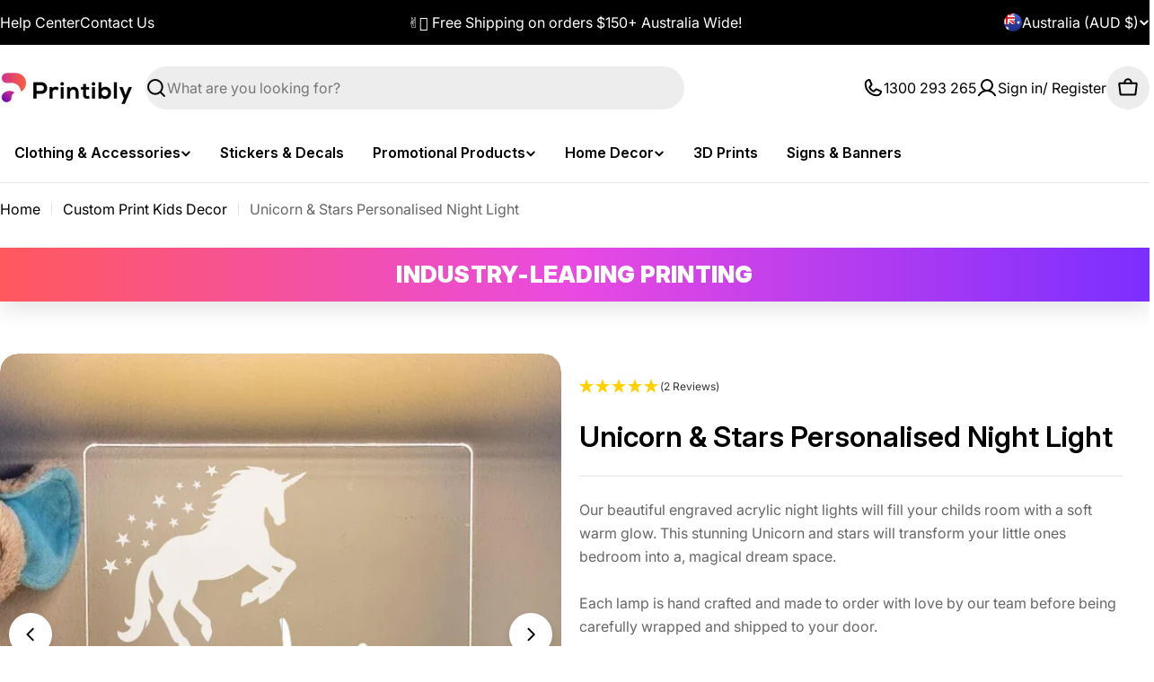

--- FILE ---
content_type: text/html; charset=utf-8
request_url: https://printibly.com.au/variants/41918736335047/?section_id=pickup-availability
body_size: 678
content:
<div id="shopify-section-pickup-availability" class="shopify-section">
<pickup-availability-preview class="pickup-availability-preview flex items-center blocks-radius">
    <div class="pickup-availability-icon flex shrink-0"><svg
  class="icon icon-storefront icon--extra-large icon--thick"
  aria-hidden="true"
  focusable="false"
  xmlns="http://www.w3.org/2000/svg"
  width="20"
  height="20"
  viewBox="0 0 20 20"
  fill="none"
>
  <path d="M3.75 10.9055V16.875H16.25V10.9055" stroke="currentColor" stroke-width="1.5" stroke-linecap="round" stroke-linejoin="round"/>
  <path d="M4.21875 3.125H15.7812C15.917 3.12503 16.0491 3.16926 16.1575 3.25101C16.2659 3.33277 16.3447 3.44759 16.382 3.57812L17.5 7.5H2.5L3.62031 3.57812C3.65754 3.44798 3.73601 3.33343 3.84393 3.25172C3.95185 3.17 4.08338 3.12553 4.21875 3.125Z" stroke="currentColor" stroke-width="1.5" stroke-linecap="round" stroke-linejoin="round"/>
  <path d="M7.5 7.5V8.75C7.5 9.41304 7.23661 10.0489 6.76777 10.5178C6.29893 10.9866 5.66304 11.25 5 11.25C4.33696 11.25 3.70107 10.9866 3.23223 10.5178C2.76339 10.0489 2.5 9.41304 2.5 8.75V7.5" stroke="currentColor" stroke-width="1.5" stroke-linecap="round" stroke-linejoin="round"/>
  <path d="M12.5 7.5V8.75C12.5 9.41304 12.2366 10.0489 11.7678 10.5178C11.2989 10.9866 10.663 11.25 10 11.25C9.33696 11.25 8.70107 10.9866 8.23223 10.5178C7.76339 10.0489 7.5 9.41304 7.5 8.75V7.5" stroke="currentColor" stroke-width="1.5" stroke-linecap="round" stroke-linejoin="round"/>
  <path d="M17.5 7.5V8.75C17.5 9.41304 17.2366 10.0489 16.7678 10.5178C16.2989 10.9866 15.663 11.25 15 11.25C14.337 11.25 13.7011 10.9866 13.2322 10.5178C12.7634 10.0489 12.5 9.41304 12.5 8.75V7.5" stroke="currentColor" stroke-width="1.5" stroke-linecap="round" stroke-linejoin="round"/>
</svg>
</div>
    <div class="pickup-availability-info relative flex-grow flex flex-col gap-1"><p class="pickup-availability-info__location font-body-bolder m-0">
          Pickup available at <span class="color-foreground">Printibly</span>
        </p>
        <p class="text-subtext text-sm-extra m-0 pickup-availability-info__pickup-time">
          Usually ready in 2-4 days
        </p>
        <button
          id="ShowPickupAvailabilityDrawer"
          class="pickup-availability-button btn btn--extra-small btn--icon btn--icon-circle"
          aria-controls="PopupModal-PickupAvailability-pickup-availability"
          aria-haspopup="dialog"
          aria-label="View store information"
        >
          <svg
  class="icon icon-caret-right rtl-flip-x icon--extra-small icon--thick "
  viewBox="0 0 20 20"
  fill="none"
  xmlns="http://www.w3.org/2000/svg"
>
  <path d="M7.5 3.75L13.75 10L7.5 16.25" stroke="currentColor" stroke-width="1.5" stroke-linecap="round" stroke-linejoin="round"/>
</svg>

        </button></div>
  </pickup-availability-preview>
  <pickup-availability-drawer id="PopupModal-PickupAvailability-pickup-availability" class="drawer drawer--right drawer--basic" hidden>
    <div class="fixed-overlay" aria-controls="PopupModal-PickupAvailability-pickup-availability"></div>
    <div class="drawer__inner">
      <button
        class="drawer__close-btn"
        aria-controls="PopupModal-PickupAvailability-pickup-availability"
        aria-label="Close"
      >
        <svg
  xmlns="http://www.w3.org/2000/svg"
  aria-hidden="true"
  focusable="false"
  class="icon icon-close icon--medium icon--thick"
  fill="none"
  viewBox="0 0 24 24"
>
  <path d="M18.75 5.13496L5.25 18.8544" stroke="currentColor" stroke-width="1.5" stroke-linecap="round" stroke-linejoin="round"/>
  <path d="M18.75 18.8544L5.25 5.13496" stroke="currentColor" stroke-width="1.5" stroke-linecap="round" stroke-linejoin="round"/>
</svg>

      </button>
      <div class="drawer__body v-scrollable h-full">
        <div class="pickup-availability-header">
          <h2 class="h4 pickup-availability-drawer-title" id="PickupAvailabilityHeading">
            Unicorn &amp; Stars Personalised Night Light
          </h2><p class="pickup-availability-variant text-sm">Available Product:&nbsp;<span>Rectangle Night Light</span>,&nbsp;LED Colour:&nbsp;<span>Warm White</span>,&nbsp;Size:&nbsp;<span>Standard</span></p></div>
        <ul class="pickup-availability-list list-unstyled" role="list" data-store-availability-drawer-content><li class="pickup-availability-list__item">
              <h3 class="h5">Printibly</h3>
              <p class="pickup-availability-list__item-info flex gap-1">
<svg
  class="icon icon-check icon--small icon--thick"
  aria-hidden="true"
  focusable="false"
  xmlns="http://www.w3.org/2000/svg"
  viewBox="0 0 24 24"
  fill="none"
  stroke="currentColor"
  stroke-width="1.5"
  stroke-linecap="round"
  stroke-linejoin="round"
>
  <path d="M3.75 13.5L9 18.75L21 6.75"/>
</svg>

                  Pickup available,
                  usually ready in 2-4 days
</p><address class="pickup-availability-address text-subtext text-sm">
                <p>3/2 Hewer Street<br>Hampstead Gardens SA 5086<br>Australia</p>
<p>+61881203660</p></address>
            </li></ul>
      </div>
    </div>
  </pickup-availability-drawer></div>

--- FILE ---
content_type: text/html; charset=UTF-8
request_url: https://api.reviews.io/json-ld/product/richsnippet?sku=NCRCTNGLE%3B41918736335047%3B7278279983303%3Bunicorn-stars-personlised-night-light&store=www.printibly.com.au&url=https://printibly.com.au/products/unicorn-stars-personlised-night-light?variant=41918736335047&data=true
body_size: 148
content:
{
	"@context" : "http://schema.org",
	"@type" : "Product"

  		 ,"aggregateRating": {
      "@type" : "AggregateRating",
      "bestRating": "5",
		  "ratingValue" : "5.0000",
		  "reviewCount" : "2",
		  "worstRating" : 1
	},
	"review": [
				{
			"@type":"Review",
			"author": {
				"@type": "Person",
				"name": "Thomas M"
			},
			"datePublished" : "2022-05-02",
			"description" : "Happy with my purchase it was easy to order and arrived pretty quick.",
			"reviewRating": {
				"@type": "Rating",
				"bestRating" : "5",
				"ratingValue" : "5",
				"worstRating" : "1"
			},
			"reviewBody": "Happy with my purchase it was easy to order and arrived pretty quick."
		}
				,
						{
			"@type":"Review",
			"author": {
				"@type": "Person",
				"name": "Lizzie "
			},
			"datePublished" : "2021-06-13",
			"description" : "So amazing and such quick shipping! Thank you so much",
			"reviewRating": {
				"@type": "Rating",
				"bestRating" : "5",
				"ratingValue" : "5",
				"worstRating" : "1"
			},
			"reviewBody": "So amazing and such quick shipping! Thank you so much"
		}
					]
    		
		    ,"name" : "Butterfly Kaleidoscope - Personalised Engraved Night Light",
		"image" : "https://cdn.shopify.com/s/files/1/0585/9504/9671/products/butterfly-kaleidoscope-personalised-engraved-night-light-751154.jpg?v=1648721244",
				"sku" : "NCRCTNGLE"
		    
}


--- FILE ---
content_type: text/css
request_url: https://printibly.com.au/cdn/shop/t/150/assets/pro-customizer.css?v=85611616721472729891761881759
body_size: 12631
content:
/** Shopify CDN: Minification failed

Line 2003:4 Expected identifier but found bad URL token
Line 2004:30 Expected ")" to end URL token
Line 2523:20 Expected identifier but found "7"

**/
@import url('https://fonts.googleapis.com/css2?family=Inter:ital,opsz,wght@0,14..32,100..900;1,14..32,100..900&display=swap');

#t-modification {
  margin: 0px 15px;
}

#t-modification,
#t-modification > * {
  -webkit-tap-highlight-color: transparent;
}
.customPrice {
  font-size: 22px;
  font-weight: 500;
}
.tshirt-div {
  width: 270px;
  height: 315px;
  position: relative;
}

.tshirt-panel {
  position: absolute;
  width: 100%;
  height: 100%;
  top: 0;
  left: 0;
  opacity: 0;
  pointer-events: none;
  z-index: 1;
}

.tshirt-panel.is-visible {
  opacity: 1;
}

.tshirt-panel.active {
  opacity: 1;
  pointer-events: all;
}
.drawingArea {
  position: absolute;
  z-index: 10;
  border: 1px dashed blue;
  line-height: 0;
  pointer-events: none;
  transition: opacity 0.3s ease;
  -webkit-transition: opacity 0.3s ease;
  -moz-transition: opacity 0.3s ease;
  -ms-transition: opacity 0.3s ease;
  -o-transition: opacity 0.3s ease;
  opacity: 0;
}

.drawingArea.show {
  opacity: 1;
}

.drawingArea.not-visible,
.panel.not-visible {
  display: none !important;
}

/* .drawingArea[data-position="left-chest-print"] {
  top: 13%;
  left: 58%;
  width: 17%;
  height: 14%;
}
.drawingArea[data-position="right-chest-print"] {
  top: 13%;
  left: 26%;
  width: 17%;
  height: 14%;
}
.drawingArea[data-position="front-chest-print"] {
  top: 20%;
  left: 26%;
  width: 47%;
  height: 14%;
}
.drawingArea[data-position="front-full-print"] {
  top: 21%;
  left: 26%;
  width: 47%;
  height: 44%;
}
.drawingArea[data-position="back-shoulder-print"] {
  top: 15%;
  left: 26%;
  width: 47%;
  height: 14%;
}
.drawingArea[data-position="back-full-print"] {
  top: 15%;
  left: 26%;
  width: 47%;
  height: 44%;
}

#front-panel .drawingArea[data-position="left-chest-+-back-full-print"] {
  top: 13%;
  left: 58%;
  width: 17%;
  height: 14%;
}
#backside-panel .drawingArea[data-position="left-chest-+-back-full-print"] {
  top: 15%;
  left: 26%;
  width: 47%;
  height: 44%;
}

#front-panel .drawingArea[data-position="right-chest-+-back-full-print"] {
  top: 13%;
  left: 26%;
  width: 17%;
  height: 14%;
}
#backside-panel .drawingArea[data-position="right-chest-+-back-full-print"] {
  top: 15%;
  left: 26%;
  width: 47%;
  height: 44%;
}

#front-panel .drawingArea[data-position="front-full-+-back-full-print"] {
  top: 21%;
  left: 26%;
  width: 47%;
  height: 44%;
}
#backside-panel .drawingArea[data-position="front-full-+-back-full-print"] {
  top: 15%;
  left: 26%;
  width: 47%;
  height: 44%;
} */
/*
.drawingArea.back[data-position="left-chest-print"] {
    top: 60px;
    left: 120px;
    width: 220px;
    height: 60px;

    height: 11%;
    top: 11%;
    left: 26.6%;
    width: 49%;
}
*/
.drawingArea.arm {
  /* top: 210px;
    left: 20px;
    width: 415px;
    height: 260px; */
  height: 47%;
  width: 92%;
  top: 39%;
  left: 4.5%;
}

.product .tshirt-div .canvasBox,
.product .tshirt-div .canvas {
  position: absolute;
  width: 100% !important;
  height: 100% !important;
  left: 0px;
  top: 0px;
  user-select: none;
  cursor: default;
}

.canvas-container {
  width: 100% !important;
  height: 100% !important;  
}

.tshirt-color p {
  display: inline-block;
  margin-right: 15px;
}
.tshirt-div-wrap {
  /* background: #f7f7f7; */
  background:transparent;
  border-radius: 32px;
  padding: 40px 0;
}
.tshirt-img {
  width: 100%;
  height: 100%;
  object-fit: cover;
}
.tshirt-thumb-wrap {
    display: flex;
    margin-top: 15px;
    padding: 0 20px;
}
.tshirt-thumb-wrap > div {
    max-width: 120px;
    width: 100%;
    margin: 0 10px;
    cursor: pointer;
}
.tshirt-thumb-wrap > div.actv {
    border: 1px solid #5d2a85;
    border-radius: 15px;
}
.product .tshirt-div .panel {
  position: absolute;
  width: max-content;
  height: max-content;
  bottom: 0;
  right: 0;
  z-index: 99;
  font-size: 12px;
  line-height: 1;
  text-align: center;
  background-color: #fff;
  pointer-events: none;
  opacity: 0;
  transition: opacity 0.3s ease;
  -webkit-transition: opacity 0.3s ease;
  -moz-transition: opacity 0.3s ease;
  -ms-transition: opacity 0.3s ease;
  -o-transition: opacity 0.3s ease;
  box-shadow: 0 0 2px 0 rgba(0, 0, 0, 0.2);
  border-radius: 6px;
  -webkit-border-radius: 6px;
  -moz-border-radius: 6px;
  -ms-border-radius: 6px;
  -o-border-radius: 6px;
}

.product .tshirt-div .panel.show {
  opacity: 1;
  pointer-events: all;
}

.pnl_col {
  display: inline-flex;
  flex-direction: column;
  align-items: center;
  justify-content: space-between;
  padding: 5px 0;
}

.main_grp > .pnl_col,
.data-position .pnl_col {
  display: inline-flex;
  border: 1px solid gray;
  min-width: 50px;
  max-width: 85px;
  min-height: 50px;
  justify-content: center;
  border-radius: 10px;
  padding: 0 10px;
  text-transform: uppercase;
  gap: 2px;
  font-weight: 700;
  font-family: var(--heading-font-family);
  font-size: 9px;
  /* background: #652d8f;
  color: #fff; */
}

.pnl_col img {
  display: block;
  width: 20px;
  height: 20px;
  object-fit: contain;
  margin-bottom: auto;
}

.pnl_col i {
  display: inline-block;
}

.back_btn img {
  width: 24px;
  height: 24px;
  object-fit: contain;
}

.pnl_row {
  display: flex;
}

.main_grp {
  flex-wrap: nowrap;
  flex-direction: row;
  padding: 10px;
  row-gap: 10px;
  column-gap: 10px;
}

.pop_inner {
  display: flex;
  flex-wrap: nowrap;
  flex-direction: column;
  row-gap: 10px;
  column-gap: 10px;
}

.box_pop {
  display: none;
}

.box_pop.show {
  display: block;
  padding: 15px;
}

.pop_btn {
  cursor: pointer;
  background-color: rgb(238, 238, 238);
}

.pop_btn > *,
.back_btn > * {
  pointer-events: none;
}

.pop_btn:hover {
  cursor: pointer;
  background-color: rgb(182, 182, 182);
}

.back_btn:not(.show),
.main_grp.hide {
  display: none;
}

.position_pop {
  row-gap: 5px;
  column-gap: 5px;
  width: 100%;
  flex-wrap: wrap;
}

.position_pop .pnl_col img {
  width: 16px;
  height: 16px;
}

.back_btn {
  position: absolute;
  display: flex;
  align-items: center;
  background-color: #fff;
  bottom: calc(100% - 2px);
  left: 0;
  padding: 2px 6px;
  box-shadow: 0 0px 1px 0 rgba(0, 0, 0, 0.2);
  cursor: pointer;
}

.range_input input {
  width: 45px;
  height: 35px;
  flex: 0 0 45px;
}

.data-crop .pnl_row {
  width: 100%;
  align-items: center;
}

input[type="range"] {
  cursor: pointer;
}

.tshirt-upload_box {
  position: relative;
  width: 170px;
  padding: 0 5px;
}

.tshirt-upload_box_inner {
  position: relative;
  width: 100%;
  height: 200px;
  display: flex;
  align-items: center;
  justify-content: center;
  text-align: center;
  padding: 20px;
  border: 2px dashed #3F1169;
  border-radius: 20px;
  -webkit-border-radius: 20px;
  -moz-border-radius: 20px;
  -ms-border-radius: 20px;
  -o-border-radius: 20px;
  /* opacity: 0.25; */
  /* transition: opacity 0.3s ease;
    -webkit-transition: opacity 0.3s ease;
    -moz-transition: opacity 0.3s ease;
    -ms-transition: opacity 0.3s ease;
    -o-transition: opacity 0.3s ease; */
}

.tshirt-upload_box_inner:hover {
  opacity: 0.5;
}

.tshirt-upload_sec_wrap .tshirt-upload_guarantee {
    width: 45%;
    text-align: center;
}
.tshirt-upload_sec_wrap {
    display: flex;
    flex-wrap: wrap;
    justify-content: space-between;
    align-items: center;
}
.tshirt-upload_sec_wrap .tshirt-upload_sec {
    width: 55%;
}
.tshirt-upload_sec_wrap .tshirt-upload_guarantee .txt {
    font-family: var(--heading-font-family);
    font-size: 14px;
    font-weight: 500;
    line-height: 1.3;
}
.tshirt-upload_sec_wrap .tshirt-upload_guarantee .txt strong {
    display: block;
}
.tshirt-upload_sec_wrap .tshirt-upload_guarantee svg {
    display: block;
    margin: 0 auto 5px;
    width: 48px;
    height: 48px;
}

.tshirt-upload_box_inner.active {
  opacity: 1;
  border: 1px solid #fc9800;
  background: #e4e4e4;
}

.tshirt-upload_sec {
  display: flex;
  margin: 0 -15px;
}

.image_upload {
  position: absolute;
  top: 0;
  left: 0;
  width: 100%;
  height: 100%;
  z-index: 2;
  opacity: 0;
  cursor: pointer;
}

.image_remove {
  z-index: 3;
  position: absolute;
  height: 40px;
  width: 40px;
  top: 15px;
  right: 15px;
  background-color: gray;
  color: #fff;
  border: 0;
  font-size: 22px;
  border-radius: 10px;
  -webkit-border-radius: 10px;
  -moz-border-radius: 10px;
  -ms-border-radius: 10px;
  -o-border-radius: 10px;
  display: none;
  cursor: pointer;
}

.image_remove.show {
  display: block;
}

.tshirt-upload_sec h2 {
  margin: 0;
}

.tshirt-toggle_button {
  position: absolute;
  top: 0;
  left: 0;
  width: 100%;
  height: 100%;
  z-index: 2;
  pointer-events: none;
}

.tshirt-upload_box_inner.active .tshirt-toggle_button {
  pointer-events: all;
  cursor: pointer;
}

.tshirt-upload_box_inner.active.current {
  background-color: #fff0df;
}

.tshirt-img-overlay {
  position: absolute;
  top: 0;
  left: 0;
  width: 100%;
  height: 100%;
  z-index: 5;
  pointer-events: none;
}

.t-shirt-loader {
  z-index: 10;
  position: absolute;
  top: 0;
  left: 0;
  width: 100%;
  height: 100%;
  display: flex;
  align-items: center;
  justify-content: center;
  opacity: 0;
  pointer-events: none;
  color: #000;
  /* background-color: #fff; */
}

.t-shirt-loader svg {
  width: 100px;
  height: auto;
  margin-left: 50px;
}

.t-shirt-loader.open {
  opacity: 1;
  pointer-events: all;
}
.cart_btm_bar {
  position: fixed;
  bottom: 0;
  left: 0;
  z-index: 99;
  width: 100%;
  background: #fff;
  padding: 10px 0;
  box-shadow: 0 0 35px 0 rgba(0, 0, 0, 0.1);
  /* overflow: hidden; */
}
.cart_btm_bar .cart_btm_bar_inner {
  display: -ms-flexbox;
  display: flex;
  -ms-flex-wrap: wrap;
  flex-wrap: wrap;
  margin: 0 -20px;
}
.cart_btm_bar .cart_btm_bar_inner .bar_block {
  max-width: 25%;
  width: 100%;
  padding: 5px 20px;
}
.cart_btm_bar .cart_btm_bar_inner .bar_block:last-child {
  border-right: 0;
}
.cart_btm_bar .cart_btm_bar_inner .cartbar-inner .title {
  font-size: 26px;
  font-weight: 600;
  line-height: 1.2;
  margin-top: 0;
  margin-bottom: 3px;
  font-family: var(--heading-font-family);
  width: 100%;
}
.cart_btm_bar .cart_btm_bar_inner .cartbar-inner .text {
  font-size: 17px;
  color: #6d6d6d;
  font-family: var(--heading-font-family);
  line-height: 1.2;
  display: block;
  width: 100%;
}
.cart_btm_bar .cart_btm_bar_inner .cartbar-inner {
  height: auto;
  display: -ms-flexbox;
  display: flex;
  -ms-flex-direction: column;
  flex-direction: column;
  -ms-flex-pack: center;
  justify-content: center;
}
.pro_cust_main input[type="number"]::-webkit-inner-spin-button,
.pro_cust_main input[type="number"]::-webkit-outer-spin-button {
  -webkit-appearance: none;
  margin: 0;
}
input.sizeQuant {
  /* pointer-events: none; */
  width: 30px;
  text-align: center;
}
.yellow {
  color: #edc800;
}
.red {
  color: #d70000;
}
.green {
  color: #219800;
}
.sizeVals {
  display: flex;
  flex-wrap: wrap;
  margin: 0 -10px;
}
.sizeVals .valsInner {
  width: 15%;
  padding: 10px 6px;
}
.sizeVals .valsInner .valsWrap {
  border: 1px solid #d9d9d9;
  border-radius: 15px;
  position: relative;
}
.sizeVals .valsInner .valsWrap .currentQuantt {
  display: flex;
  justify-content: center;
  align-items: center;
  background: #F3E8FF;
  border-radius: 15px 15px 0 0;
  padding: 4px 5px;
  position: relative;
  z-index: 1;
}
.sizeVals .valsInner .valsWrap input[type="checkbox"] {
  position: absolute;
  left: 0;
  top: 0;
  width: 100%;
  height: 100%;
  opacity: 0;
  margin: 0;
  padding: 0;
}
.sizeVals .valsInner label {
    display: block;
    text-align: center;
    font-size: 16px;
    line-height: 1;
    font-weight: 600;
    padding: 5px 5px;
    font-family: var(--heading-font-family);
}
/* .pro_cust_inner legend.form__label .dtfInfoTrigger {
    margin-left: 0px;
    margin-bottom: 5px;
} */
.sizeVals .valsInner.soldOut {
  pointer-events: none;
  position: relative;
}
.sizeVals .valsInner.soldOut::after {
  content: "Sold Out";
  position: absolute;
  top: 2px;
  left: 50%;
  transform: translateX(-50%);
  width: max-content;
  font-size: 11px;
  line-height: 1;
  background: #fc9800;
  border: 1px solid #fc9800;
  color: #fff;
  z-index: 1;
  padding: 1px 4px 1px;
  border-radius: 2px;
}
.colorVals .valsInner {
  width: 32px;
  height: 32px;
  position: relative;
}
.colorVals {
  display: flex;
  flex-wrap: wrap;
  gap: 10px;
}
.colorVals .valsInner input {
  position: absolute;
  top: 0;
  left: 0;
  width: 100%;
  height: 100%;
  opacity: 0;
  cursor: pointer;
  z-index: 1;
}
.colorVals .valsInner label {
  position: absolute;
  left: 0;
  top: 0;
  width: 100%;
  height: 100%;
  border-radius: 100%;
  font-size: 0;
  background-image: var(--swatch-background);
  box-shadow: inset 0 0 0 1px rgb(60 1 124 / 0.12);
  cursor: pointer;
  /* border: 3px solid #fff; */
  outline: 4px solid #fff;
  background-size: cover;
}
.baseLocation {
    position: absolute;
    height: 100%;
    width: 100%;
    left: 0;
    top: 0;
    display: flex;
    justify-content: flex-start;
    align-items: center;
    font-size: 20px;
    padding: 0 45px 0 6px;
    cursor: pointer;
}
.baseLocation::after {
    position: absolute;
    content: "";
    background-image: url("data:image/svg+xml,%3Csvg width='20' height='17' viewBox='0 0 20 17' fill='none' xmlns='http://www.w3.org/2000/svg'%3E%3Cpath d='M13.4641 15C11.9245 17.6667 8.0755 17.6667 6.5359 15L1.33974 6C-0.199857 3.33333 1.72464 1.94737e-06 4.80385 1.67818e-06L15.1962 7.69657e-07C18.2754 5.00464e-07 20.1999 3.33333 18.6603 6L13.4641 15Z' fill='%233F1169'/%3E%3C/svg%3E%0A");
    background-size: 20px;
    background-repeat: no-repeat;
    background-position: center;
    right: 20px;
    top: 28px;
    width: 20px;
    height: 20px;
    transition: .5s transform;
}
.baseLocation .base_span {
    padding-left: 20px;
}
.base_locations_label .label_img_wrap {
    width: 70px;
}
.base_locations_label .label_content_wrap h3 {
    /* color: #3f1169; */
    font-size: 20px;
    font-weight: 700;
    margin-bottom: 4px;
}
.base_locations_label .label_content_wrap p {
    margin: 0;
}
.allOptionWrap.actv .baseLocation::after {
    transform: rotate(180deg);
}
.colorVals .valsInner.actv label {
  outline-color: #F05A28;
}
.pro_cust_inner > * {
  margin-bottom: 25px;
}
.pro_cust_inner legend.form__label {
    font-family: var(--heading-font-family);
    /* font-size: 22px; */
    margin-bottom: 12px;
    /* display: flex;
    justify-content: flex-start;
    align-items: center; */
}
/* .sizeVals .valsInner .valsWrap .currentQuantt .quants {
      cursor: pointer;
  }   */
.subtext {
    display: block;
    font-size: 14px;
    font-weight: 500;
    width: 100%;
}
.pro_cust_inner legend.form__label > strong {
    font-size: 22px;
    font-weight: 700;
}
.pro_cust_inner legend.form__label.flex-label {
    display: flex;
    flex-wrap: wrap;
    align-items: center;
}
/* NEW CSS 24-09-24 */
.product .tshirt-upload_box_inner {
  height: 145px;
}
.product .image_remove {
  height: 26px;
  width: 26px;
  top: -10px;
  right: -10px;
  font-size: 14px;
  border-radius: 100%;
  -webkit-border-radius: 100%;
  -moz-border-radius: 100%;
  -ms-border-radius: 100%;
  -o-border-radius: 100%;
  background-color: #fc9800;
  color: #000;
}
.product .tshirt-upload_sec h2 {
  line-height: normal;
  font-weight: bold;
  margin: 0 0 5px 0;
}
.product .tshirt-upload_sec .fileName {
  font-size: 14px;
  letter-spacing: 0;
  line-height: 1.4;
  display: block;
  overflow-wrap: break-word;
  word-break: break-all;
}
.product .tshirt-upload_sec .tshirt-upload_box_inner:not(.active) .fileName {
    background-image: url("data:image/svg+xml,%3Csvg width='21' height='22' viewBox='0 0 21 22' fill='none' xmlns='http://www.w3.org/2000/svg'%3E%3Cpath d='M4.90002 5.4L6.60002 7L9.10002 4.5V18.5H11.4V4.5L13.9 7L15.6 5.4L10.2 0L4.90002 5.4Z' fill='%23F05A28'/%3E%3Cpath d='M18.2 19.4H2.3V14.7H0V21.8H20.5V14.7H18.2V19.4Z' fill='%23F05A28'/%3E%3C/svg%3E%0A");
    width: 30px;
    height: 31px;
    background-size: cover;
    background-repeat: no-repeat;
    background-position: center;
    font-size: 0;
    margin: 0 auto;
}


.product input.sizeQuant {
    width: 100%;
    margin: 0 5px;
    background-color: transparent;
    box-shadow: none;
    outline: none;
    border-radius: 5px;
    font-size: 20px;
    line-height: 1;
    font-weight: 600;
    font-family: var(--heading-font-family);
}
.product .currentQuantt button.quants {
  width: 24px;
  text-align: center;
  height: 24px;
  border: 0px solid #3c017c;
  border-radius: 100%;
  display: flex;
  justify-content: center;
  align-items: center;
}
.product .vals.sizeVals .inv_quantt {
  text-align: center;
  margin-top: 5px;
  font-size: 16px;
  line-height: normal;
  margin-bottom: 10px;
}
.product .tshirt-div {
  margin-left: auto;
  margin-right: auto;
  position: sticky;
  top: 120px;
}
.product .tshirt-div .panel {
  left: 50%;
  transform: translateX(-50%);
}

.print_locationWrap .allOptionWrap {
  max-width: 400px;
  width: 100%;
  height: 87px;
  position: relative;
  background: #F3E8FF;
  border: 1px solid #E9D5FF;
  border-radius: 15px;
  box-shadow: 0 5px 7px #0000001f;
  /* display: -ms-flexbox;
  display: flex;
  -ms-flex-wrap: wrap;
  flex-wrap: wrap;
  margin: 0 -5px; */
}
.print_locationWrap .allOptionWrap ul {
  position: absolute;
  left: 0;
  top: 100%;
  width: 100%;
  background: #F6F4F4;
  box-shadow: 0 1px 10px #0000001c;
  z-index: 99;
}
.print_locationWrap ul .print_locations {
  width: 100%;
  padding: 5px 5px;
  min-height: 65px;
}
.print_locationWrap ul .print_locations h3 {
    color: #3F1169;
    font-size: 20px;
    font-weight: 700;
    margin-bottom: 4px;
}
.print_locationWrap ul .print_locations .label_img_wrap {
    width: 70px;
}
.print_locations_label {
  font-size: 16px;
  line-height: 1.1;
  height: 100%;
  padding: 12px 15px;
  display: flex;
  justify-content: flex-start;
  align-items: center;
  border-radius: 10px;
  cursor: pointer;
}
.print_locations_label img {
  width: 50px;
  height: 50px;
  object-fit: contain;
}
.print_locationWrap ul .print_locations.actv .print_locations_label {
  background: #e9e9e9;
  border-color: rgb(var(--text-color));
}
.print_locationWrap ul .print_locations:hover .print_locations_label {
    background: #e9e9e9;
    border-color: rgb(var(--text-color));
}
.custom-atc-btn-wrap button {
  width: 100%;
  max-width: 400px;
  margin: auto;
  padding: 8px 20px;
  background-color: #000;
  color: #fff;
}
.custom-atc-btn-wrap {
  text-align: center;
  margin-bottom: 5px;
}
.print_locationWrap .error-wrap p {
  color: red;
  margin-bottom: 5px;
}
.tshirt-upload_box.requred-error .tshirt-upload_box_inner {
  border-color: red;
  color: red;
}

.brand-info-wrap tr.biw-header th {
  padding: 5px 15px;
  font-size: 16px;
}

.brand-info-wrap tr.biw-header {
  background-color: #652D90;
  color: #fff;
  border-radius: 19px 19px 0 0;
  width: 100%;
}

.brand-info-wrap tr.biw-body td {
  padding: 5px 15px;
  font-size: 15px;
}

.brand-info-wrap table {
  border-radius: 26px;
}
.product-info__block-item[data-block-type="title"] {
    display: flex;
    align-items: center;
    justify-content: space-between;
    flex-wrap: wrap;
}
.product-info__block-item[data-block-type="title"] .paymentIcons {
    display: flex;
    align-items: center;
    gap: 15px;
}
.brand-info-wrap tr th, .brand-info-wrap tr td {
    display: block;
    width: 25%;
    text-align: center;
}
.brand-info-wrap tr {
    width: 100%;
    display: flex;
}
.brand-info-wrap tr th:nth-child(1), .brand-info-wrap tr td:nth-child(1) {
    width: 18%;
}
.brand-info-wrap tr th:nth-child(2), .brand-info-wrap tr td:nth-child(2) {
    width: 18%;
}
.brand-info-wrap tr th:nth-child(3), .brand-info-wrap tr td:nth-child(3) {
    width: 32%;
}
.brand-info-wrap tr th:nth-child(4), .brand-info-wrap tr td:nth-child(4) {
    width: 32%;
}
.hasTooltip {
    position: relative;
}
.dtfInfoTrigger {
    background-image: url("data:image/svg+xml,%3Csvg xmlns='http://www.w3.org/2000/svg' version='1.1' xmlns:xlink='http://www.w3.org/1999/xlink' width='512' height='512' x='0' y='0' viewBox='0 0 512 512' style='enable-background:new 0 0 512 512' xml:space='preserve' class=''%3E%3Cg%3E%3Cpath d='M256 0C114.497 0 0 114.507 0 256c0 141.503 114.507 256 256 256 141.503 0 256-114.507 256-256C512 114.497 397.492 0 256 0zm0 472c-119.393 0-216-96.615-216-216 0-119.393 96.615-216 216-216 119.393 0 216 96.615 216 216 0 119.393-96.616 216-216 216z' fill='%23F05A28' opacity='1' data-original='%23000000' class=''%3E%3C/path%3E%3Cpath d='M256 214.33c-11.046 0-20 8.954-20 20v128.793c0 11.046 8.954 20 20 20s20-8.955 20-20.001V234.33c0-11.046-8.954-20-20-20z' fill='%23F05A28' opacity='1' data-original='%23000000' class=''%3E%3C/path%3E%3Ccircle cx='256' cy='162.84' r='27' fill='%23F05A28' opacity='1' data-original='%23000000' class=''%3E%3C/circle%3E%3C/g%3E%3C/svg%3E");
    background-size: cover;
    background-position: center;
    background-repeat: no-repeat;
    width: 16px;
    height: 16px;
    display: inline-block;
    /* margin-left: 3px;
    margin-bottom: -3px; */
    cursor: help;
    position: relative;
}
.dtfInfoTooltip {
    position: absolute;
    bottom: 100%;
    background: #ffce94;
    color: #652d90;
    padding: 15px 20px;
    z-index: 99;
    font-size: 14px;
    line-height: 1.2;
    width: 340px;
    display: none;
    text-align: center;
    border-radius: 20px;
}
.pro_cust_inner legend.form__label .dtfInfoTooltip {
    bottom: 110%;
}
/* .cart_btm_bar .dtfInfoTrigger {
    margin-left: 0;
    margin-bottom: 8px;
} */
.hasTooltip.tooltipRight .dtfInfoTooltip {
    right: -10px;
}
.dtfInfoTooltip a {
    text-decoration: underline;
}
.dtfInfoTrigger::before {
    content: "";
    background-image: url("data:image/svg+xml,%3Csvg width='43' height='7' viewBox='0 0 43 7' fill='none' xmlns='http://www.w3.org/2000/svg'%3E%3Cmask id='mask0_114_5' style='mask-type:alpha' maskUnits='userSpaceOnUse' x='0' y='0' width='43' height='7'%3E%3Crect width='43' height='7' fill='%23D9D9D9'/%3E%3C/mask%3E%3Cg mask='url(%23mask0_114_5)'%3E%3Cpath d='M-5 -29.801C-4.99984 -34.3293 -1.32896 -38 3.19924 -38H8.25021H21.5001H34.7501H39.801C44.3292 -38 47.9999 -34.3292 47.9997 -29.801V-29.801V-8.98334C47.9997 -4.73121 45.3107 -0.944084 41.2963 0.457666L25.7291 5.89336C23.6727 6.61143 21.438 6.6384 19.3648 5.97018L1.93225 0.351367C-2.19939 -0.980329 -5 -4.82551 -5 -9.16645V-29.801V-29.801Z' fill='%23FFCE94'/%3E%3C/g%3E%3C/svg%3E%0A");
    background-size: auto;
    background-position: center;
    background-repeat: no-repeat;
    width: 43px;
    height: 10px;
    position: absolute;
    top: -11px;
    right: -12px;
    display: none;
}
.dtfInfoMain:hover .dtfInfoTrigger:before {
    display: block;
}
td.deco-type {
    position: relative;
    display: flex;
    align-items: center;
}
.dtfInfoMain:hover .dtfInfoTooltip {
    display: block;
}
.brand-info-wrap tbody {
    border-radius: 20px;
    border: 1px solid #1B1464;
    display: flex;
    flex-wrap: wrap;
}
.no_setup_fees {
    background: #fc9800;
    padding: 5px 10px;
    display: inline-block;
    border-radius: 6px;
    margin-left: auto;
}

.sizePop {
    position: fixed;
    z-index: 99999;
    left: 50%;
    top: 50%;
    max-width: 610px;
    transform: translate(-50%, -50%);
    background: #fff;
    padding: 25px 25px;
    box-shadow: 0 1px 10px #00000017;
}

.sizePop .sizePopInner {
    height: 450px;
    overflow: auto;
    margin-top: 10px;
}

.sizePop .closeSizePop {
    display: block;
    width: 20px;
    height: 20px;
    background-image: url("data:image/svg+xml,%3Csvg xmlns='http://www.w3.org/2000/svg' version='1.1' xmlns:xlink='http://www.w3.org/1999/xlink' width='512' height='512' x='0' y='0' viewBox='0 0 512.001 512.001' style='enable-background:new 0 0 512 512' xml:space='preserve' class=''%3E%3Cg%3E%3Cpath d='M284.286 256.002 506.143 34.144c7.811-7.811 7.811-20.475 0-28.285-7.811-7.81-20.475-7.811-28.285 0L256 227.717 34.143 5.859c-7.811-7.811-20.475-7.811-28.285 0-7.81 7.811-7.811 20.475 0 28.285l221.857 221.857L5.858 477.859c-7.811 7.811-7.811 20.475 0 28.285a19.938 19.938 0 0 0 14.143 5.857 19.94 19.94 0 0 0 14.143-5.857L256 284.287l221.857 221.857c3.905 3.905 9.024 5.857 14.143 5.857s10.237-1.952 14.143-5.857c7.811-7.811 7.811-20.475 0-28.285L284.286 256.002z' fill='%233f1169' opacity='1' data-original='%23000000' class=''%3E%3C/path%3E%3C/g%3E%3C/svg%3E");
    background-size: cover;
    background-position: center;
    background-repeat: no-repeat;
    cursor: pointer;
    margin-left: auto;
}
.sizeTrigger {
    background-image: url("data:image/svg+xml,%3Csvg width='41' height='24' viewBox='0 0 41 24' fill='none' xmlns='http://www.w3.org/2000/svg'%3E%3Cpath d='M39.6122 10.0154C35.7562 10.4129 31.8338 10.4129 27.9778 10.0154C27.9114 10.0154 27.8449 9.94916 27.8449 9.8829C27.8449 8.88906 27.8449 7.43144 27.8449 5.57628C27.8449 4.84746 27.7784 4.38367 27.5125 4.05239C26.5152 2.66102 24.2548 1.86595 22.7258 1.53467C17.6066 0.408326 12.2881 0.34207 6.90304 1.33591C5.10803 1.66719 0.986145 2.79353 0.986145 5.245C0.986145 9.02158 0.986145 12.8644 0.986145 16.641C0.986145 17.5686 1.11911 18.2311 1.38504 18.5624C2.91412 20.7488 8.1662 21.6102 10.8255 21.7427C11.3573 21.7427 12.9529 21.8752 15.6122 22.0077C17.2078 22.074 18.8033 22.2727 20.3989 22.4715C24.5873 23.1341 27.446 23.4653 28.9086 23.5978C32.5651 23.9291 36.1551 23.8629 39.7452 23.4653C40.0111 23.4653 40.277 23.2003 40.277 22.869V10.5455C40.277 10.0817 40.0776 9.8829 39.6122 9.94916V10.0154ZM26.6482 7.29893V9.68413C26.6482 9.75039 26.5817 9.8829 26.4487 9.81665L21.8615 9.15409C21.2632 9.08783 21.2632 8.95532 21.8615 8.88906C23.4571 8.62404 24.9861 8.02774 26.5152 7.16641C26.5817 7.16641 26.6482 7.16641 26.6482 7.23267V7.29893ZM14.4155 1.7997C21.0637 1.7997 26.5152 3.25732 26.5152 5.04623C26.5152 6.83514 21.1302 8.29276 14.4155 8.29276C7.70083 8.29276 2.31578 6.83514 2.31578 5.04623C2.31578 3.25732 7.70083 1.7997 14.4155 1.7997ZM39.0803 22.2065C39.0803 22.339 39.0803 22.4052 38.8809 22.4052C37.4848 22.5378 36.0886 22.604 34.759 22.6703C34.626 22.6703 34.5596 22.604 34.5596 22.4715V18.1649C34.5596 17.7673 34.3601 17.5686 33.9612 17.5686C33.9612 17.5686 33.8947 17.5686 33.7618 17.5686C33.4958 17.6348 33.2964 17.8336 33.2964 18.1649V22.5378C33.2964 22.6703 33.1634 22.8028 33.0305 22.7365L28.9751 22.339C28.9086 22.339 28.7756 22.2727 28.7756 22.1402V17.8336C28.7756 17.5023 28.5762 17.3035 28.1773 17.2373C27.8449 17.2373 27.5789 17.4361 27.5789 17.8336V22.074C27.5789 22.2065 27.5125 22.2727 27.3795 22.2727L23.2576 21.8089C23.1246 21.8089 23.0582 21.6764 23.0582 21.6102V17.1048C23.0582 16.7072 22.8587 16.5085 22.5263 16.5747C22.1274 16.5747 21.928 16.7735 21.928 17.1048V21.4114L17.6731 20.9476C17.5402 20.9476 17.4737 20.8151 17.4737 20.7488V16.1109C17.4737 15.7134 17.2742 15.5146 16.8753 15.5146C16.4764 15.5146 16.277 15.7134 16.277 16.1109V20.5501C16.277 20.6826 16.277 20.7488 16.144 20.7488H12.0222C11.8892 20.7488 11.8227 20.6826 11.8227 20.5501V16.1109C11.8227 15.7134 11.6233 15.5809 11.2244 15.5809C10.8255 15.5809 10.626 15.7797 10.626 16.1772V20.4176C10.626 20.5501 10.626 20.5501 10.4931 20.5501C8.8975 20.3513 7.56786 20.1525 6.43767 19.8875C6.23822 19.8875 6.17174 19.755 6.17174 19.5562V15.1171C6.17174 14.7196 5.97229 14.5208 5.5734 14.5208H5.44044C5.10803 14.5208 4.97506 14.7196 4.97506 15.0509V18.8937C4.97506 19.3575 4.77562 19.49 4.37673 19.225L2.84764 18.3636C2.38227 18.0986 2.11634 17.6348 2.11634 17.171V7.16641C2.11634 7.0339 2.11634 6.96765 2.31578 7.10016C2.71468 7.36518 3.3795 7.76272 3.84487 7.89523C6.17174 8.75655 8.69806 9.22034 11.2909 9.35286C12.7535 9.41911 14.0831 9.48537 15.2798 9.48537C16.4764 9.48537 17.8061 9.68413 19.2687 9.8829C20.5319 10.0817 22.9252 10.4129 26.4487 10.8767C30.5706 11.4068 34.6925 11.473 39.0138 11.0755C39.0138 11.0755 39.0803 11.0755 39.0803 11.1418V22.074V22.2065Z' fill='%233F1169'/%3E%3C/svg%3E%0A");
    font-size: 15px;
    line-height: 2;
    font-weight: 600;
    padding-left: 54px;
    background-size: 45px;
    background-position: 0% 50%;
    background-repeat: no-repeat;
    cursor: pointer;
}
.custSizeChart {
    margin-left: auto;
}
.sizeOverlay {
    position: fixed;
    top: 0;
    left: 0;
    z-index: 99999;
    background: #0000009e;
    width: 100%;
    height: 100%;
}
.sizePop .sizePopTop {
    display: flex;
    align-items: center;
    justify-content: center;
}
.sizePop .sizePopTop h3 {
    font-weight: 600;
    font-size: 20px;
}

.cart_btm_bar .cart_btm_bar_inner .cartbar-inner .text.comparePrice {
    text-decoration: line-through;
    font-size: 16px;
}
.cart_btm_bar .cart_btm_bar_inner .cartbar-inner .text.price {
    font-family: var(--heading-font-family);
    display: flex;
    width: max-content;
    font-weight: 600;
    color: #F05A28;
    align-items: center;
}
.cart_btm_bar .cart_btm_bar_inner .cartbar-inner .text.small-text {
    font-size: 12px;
}
.saleAmount {
    width: max-content;
    background: #fc9800;
    color: #4b1589;
    font-weight: 600;
    font-size: 13px;
    padding: 2px 7px;
    border-radius: 6px;
    margin-left: 5px;
}
/* ===== Bulk Discounts – white card, gradient border, compact row, sheen title ===== */

.product .discount_sec{
  margin:18px 0;
  padding:16px 18px;
  text-align:center;
  font-family:var(--heading-font-family);
  border-radius:20px;
  border:2px solid transparent;
  background:
    linear-gradient(#fff,#fff) padding-box,
    linear-gradient(135deg,#F05A28,#FF7CE5,#7C3AED) border-box; /* orange→magenta→purple */
  box-shadow:0 8px 18px rgba(0,0,0,.06);
}

/* Title with subtle sheen pass */
.product .discount_sec h4,
.product .discount_sec .bd-title{
  margin:0 0 8px;
  font-size:20px;
  font-weight:800;
  letter-spacing:.2px;
  color:#3F1169 !important;         /* brand purple */
  background:none !important;
  -webkit-background-clip:initial !important;
  background-clip:initial !important;
  -webkit-text-fill-color:currentColor !important;

  position:relative;
  display:inline-block;
  overflow:hidden;                   /* clip the sheen */
}

/* the sheen bar */
.product .discount_sec h4::after,
.product .discount_sec .bd-title::after{
  content:"";
  position:absolute;
  top:-20%; bottom:-20%;
  left:-130%;
  width:80px;
  pointer-events:none;
  transform:skewX(-20deg);
  background:linear-gradient(90deg, transparent 0%, rgba(255,255,255,.75) 45%, transparent 100%);
  mix-blend-mode:screen;             /* soft highlight */
  animation:bdSheen 7s ease-in-out infinite;
}

/* quick pass (first 14% of the timeline), then rest */
@keyframes bdSheen{
  0%   { left:-130%; }
  14%  { left:130%; }
  100% { left:130%; }
}

/* Optional subtitle under title */
.product .discount_sec .subtitle{
  margin:-2px 0 10px;
  font-size:14px;
  font-weight:600;
  color:#6b5a8f;
}

/* One-row list with tight spacing */
.product .discount_sec .discount_units{
  display:flex;
  align-items:center;
  justify-content:center;
  gap:16px;
  flex-wrap:nowrap;
  overflow:visible;
}

.product .discount_sec .each_discount{
  display:inline-flex;
  align-items:baseline;
  gap:6px;
  padding:0 2px;
  white-space:nowrap;
  background:transparent;
  border:0;
  box-shadow:none;
}

/* Light dividers between items */
.product .discount_sec .each_discount:not(:last-child){
  position:relative;
  padding-right:14px;
}
.product .discount_sec .each_discount:not(:last-child)::after{
  content:"";
  position:absolute;
  right:0; top:50%;
  transform:translateY(-50%);
  height:14px; width:1px;
  background:rgba(63,17,105,.25); /* brand purple @25% */
}

/* Labels and % OFF values */
.product .discount_sec .each_discount p{
  margin:0;
  font-size:14px;
  font-weight:600;
  color:#3F1169; /* purple */
}
.product .discount_sec .each_discount strong{
  margin:0;
  font-size:16px;
  font-weight:800;
  color:#F05A28; /* orange only */
}

/* Small screens: shrink slightly so it fits on one row without scroll */
@media (max-width: 420px){
  .product .discount_sec{ padding:12px 14px; }
  .product .discount_sec h4,
  .product .discount_sec .bd-title{ font-size:18px; }
  .product .discount_sec .subtitle{ font-size:13px; }
  .product .discount_sec .discount_units{ gap:10px; }
  .product .discount_sec .each_discount{ gap:4px; }
  .product .discount_sec .each_discount p{ font-size:13px; }
  .product .discount_sec .each_discount strong{ font-size:15px; }
  .product .discount_sec .each_discount:not(:last-child){ padding-right:10px; }
  .product .discount_sec .each_discount:not(:last-child)::after{ height:12px; }
}

/* Respect reduced motion */
@media (prefers-reduced-motion:reduce){
  .product .discount_sec h4::after,
  .product .discount_sec .bd-title::after{ animation:none; }
}


.desk-des {
    display: block;
    margin-top: 15px;
}
.mob-des {
    display: none;
}
.descr ul li {
    margin-bottom: 6px;
    padding-left: 13px;
    position: relative;
}

.descr ul li::before {
    content: "";
    background: rgb(var(--text-color));
    position: absolute;
    left: 0;
    top: 8px;
    width: 7px;
    height: 7px;
    border-radius: 35px;
}

.bvWrap {
    display: flex;
    justify-content: center;
    font-family: var(--heading-font-family);
    margin-top: 20px;
    gap: 23px;
}
.bvWrap .blockk strong {
    display: block;
    position: relative;
    padding-left: 32px;
}
.bvWrap .blockk strong::before {
    content: "";
    position: absolute;
    left: 0;
    top: 2px;
    width: 24px;
    height: 24px;
    background-image: url("data:image/svg+xml,%3Csvg width='24' height='24' viewBox='0 0 24 24' fill='none' xmlns='http://www.w3.org/2000/svg'%3E%3Cg clip-path='url(%23clip0_176_2)'%3E%3Cpath d='M21.584 7.56194L21.5525 7.59347C21.2666 7.87942 21.1758 8.30429 21.3113 8.68527C21.6803 9.72082 21.8811 10.8361 21.8811 11.9982C21.8823 17.4371 17.4431 21.8798 12.0042 21.8819C6.59331 21.884 2.19756 17.5381 2.11872 12.1478C2.03988 6.75736 6.41432 2.19882 11.8529 2.11956C14.0518 2.0876 16.0888 2.7737 17.7448 3.95925C18.1569 4.25415 18.7224 4.20514 19.0808 3.84675L19.1098 3.81777C19.5649 3.36264 19.4997 2.60963 18.9764 2.23504C17.0055 0.824482 14.5896 -0.00438249 11.9803 -0.000120976C5.37324 0.0105328 -0.0103352 5.41243 -0.000107522 12.0195C0.0101201 18.6376 5.3792 23.9999 12.0003 23.9999C18.6214 23.9999 23.9999 18.6274 23.9999 12.0003C23.9999 10.5795 23.7527 9.21626 23.2993 7.95101C23.0411 7.23124 22.1248 7.02072 21.584 7.56151V7.56194Z' fill='%23F05A28'/%3E%3Cpath d='M18.1379 9.3634L10.0921 17.4091C9.69964 17.8016 9.06297 17.8016 8.67048 17.4091L5.87152 14.6102C5.43259 14.1712 5.42193 13.4417 5.86939 13.0113C6.31685 12.5808 6.99273 12.5992 7.42016 13.0266L9.3813 14.9877L16.5718 7.79729C17.0043 7.36475 17.7053 7.36475 18.1379 7.79729C18.5704 8.22984 18.5704 8.93086 18.1379 9.3634Z' fill='%23F05A28'/%3E%3C/g%3E%3Cdefs%3E%3CclipPath id='clip0_176_2'%3E%3Crect width='24' height='24' fill='white'/%3E%3C/clipPath%3E%3C/defs%3E%3C/svg%3E%0A");
    background-size: cover;
    background-position: center;
    background-repeat: no-repeat;
}
.price_match_pop_trigger {
    background-image: url("data:image/svg+xml,%3Csvg xmlns='http://www.w3.org/2000/svg' version='1.1' xmlns:xlink='http://www.w3.org/1999/xlink' width='512' height='512' x='0' y='0' viewBox='0 0 512 512' style='enable-background:new 0 0 512 512' xml:space='preserve' class=''%3E%3Cg%3E%3Cpath d='M256 0C114.497 0 0 114.507 0 256c0 141.503 114.507 256 256 256 141.503 0 256-114.507 256-256C512 114.497 397.492 0 256 0zm0 472c-119.393 0-216-96.615-216-216 0-119.393 96.615-216 216-216 119.393 0 216 96.615 216 216 0 119.393-96.616 216-216 216z' fill='%23F05A28' opacity='1' data-original='%23000000' class=''%3E%3C/path%3E%3Cpath d='M256 214.33c-11.046 0-20 8.954-20 20v128.793c0 11.046 8.954 20 20 20s20-8.955 20-20.001V234.33c0-11.046-8.954-20-20-20z' fill='%23F05A28' opacity='1' data-original='%23000000' class=''%3E%3C/path%3E%3Ccircle cx='256' cy='162.84' r='27' fill='%23F05A28' opacity='1' data-original='%23000000' class=''%3E%3C/circle%3E%3C/g%3E%3C/svg%3E");
    background-size: cover;
    background-position: center;
    background-repeat: no-repeat;
    width: 16px;
    height: 16px;
    display: inline-block;
    cursor: pointer;
    position: relative;
    top: -3px;
}
.pMatchPop {
    background: #D9D9D9;
    position: fixed;
    z-index: 99999;
    left: 50%;
    top: 50%;
    max-width: 800px;
    width: 100%;
    transform: translate(-50%, -50%);
    padding: 17px 35px 35px;
    box-shadow: 0 1px 10px #00000017;
    font-family: var(--heading-font-family);
    font-size: 13px;
}

.pMatchOverlay {
    position: fixed;
    top: 0;
    left: 0;
    z-index: 99999;
    background: #0000009e;
    width: 100%;
    height: 100%;
}

.pMatchPop .pMatchclose {
    font-size: 24px;
    line-height: 1;
    font-weight: 700;
    display: block;
    text-align: end;
    cursor: pointer;
    margin-bottom: 10px;
}

.pMatchPop h3 {
    font-size: 24px;
    font-weight: 600;
    margin-bottom: 20px;
}

.pMatchPop .textCont {
    width: 93%;
}

.pMatchPop .textCont ol {
    margin-top: 12px;
    list-style: revert;
    padding-left: 16px;
}

.pMatchPop .textCont ol > li {
    margin-top: 10px;
}

.pMatchPop .textCont p {
    margin-bottom: 12px;
}

.pMatchPop .textCont ol > li:last-child {
    margin-bottom: 12px;
}

.pMatchPop .textCont ol > li ul {
    list-style: initial;
    padding-left: 18px;
}

.save {
    width: 98px;
    height: 98px;
    background: #edf8fe;
    position: absolute;
    left: 11px;
    top: -23px;
    border-radius: 100px;
    z-index: 99;
    cursor: pointer;
}
.save .saveInner {}
.save .saveInner svg {
    width: 45px;
    display: block;
    margin: 0 auto 2px;
}
.save .saveInner span {
    font-family: var(--heading-font-family);
    display: block;
    text-align: center;
    line-height: 1;
    font-size: 13px;
    font-weight: 600;
    max-width: 90%;
    margin: 0 auto;
}
.save .saveWrap {
    display: flex;
    justify-content: center;
    align-items: center;
    height: 100%;
}

.previewImgOverlay {
    position: fixed;
    top: 0;
    left: 0;
    z-index: 99999;
    background: #0000009e;
    width: 100%;
    height: 100%;
}
.previewImg {
    position: fixed;
    z-index: 99999;
    left: 50%;
    top: 50%;
    max-width: 750px;
    width: 100%;
    transform: translate(-50%, -50%);
    background: #fff;
    padding: 25px;
    box-shadow: 0 1px 10px #00000017;
}
.previewImg .gotImage {
    display: flex;
    flex-wrap: wrap;
    flex-direction: row-reverse;
}
.closePreviewImg {
    display: block;
    width: 20px;
    height: 20px;
    background-image: url("data:image/svg+xml,%3Csvg xmlns='http://www.w3.org/2000/svg' version='1.1' xmlns:xlink='http://www.w3.org/1999/xlink' width='512' height='512' x='0' y='0' viewBox='0 0 512.001 512.001' style='enable-background:new 0 0 512 512' xml:space='preserve' class=''%3E%3Cg%3E%3Cpath d='M284.286 256.002 506.143 34.144c7.811-7.811 7.811-20.475 0-28.285-7.811-7.81-20.475-7.811-28.285 0L256 227.717 34.143 5.859c-7.811-7.811-20.475-7.811-28.285 0-7.81 7.811-7.811 20.475 0 28.285l221.857 221.857L5.858 477.859c-7.811 7.811-7.811 20.475 0 28.285a19.938 19.938 0 0 0 14.143 5.857 19.94 19.94 0 0 0 14.143-5.857L256 284.287l221.857 221.857c3.905 3.905 9.024 5.857 14.143 5.857s10.237-1.952 14.143-5.857c7.811-7.811 7.811-20.475 0-28.285L284.286 256.002z' fill='%233f1169' opacity='1' data-original='%23000000' class=''%3E%3C/path%3E%3C/g%3E%3C/svg%3E");
    background-size: cover;
    background-position: center;
    background-repeat: no-repeat;
    cursor: pointer;
    margin-left: auto;
}

.previewImg .gotImage img {
    display: block;
    width: 50%;
}

  .product .tshirt-div .panel .back_btn{
    top: 0;
    bottom:auto;
  }
  .product .tshirt-div .panel .back_btn{
    padding:1px 3px;
  }
    .product .tshirt-div .panel .main_grp,
  .product .tshirt-div .panel .box_pop{
      padding-top:30px;
    }
  .product .tshirt-div .panel .back_btn img {
    width: 19px;
    height: 20px;
  }

.cartLoader {
    position: absolute;
    top: 0;
    left: 0;
    width: 100%;
    height: 100%;
    z-index: 1;
}
.cartLoader svg {
    width: 100%;
    height: 100%;
    background: #000;
    border-radius: 50px;
}
.custom-atc-btn-wrap button.loading .cartLoader {
    display: block !important;
}

.tshirt-thumb-wrap>div img {
    border-radius: 30px;
}

/* 
======================
COFFEE TEMPLATE 
======================
*/

.temp__second .brand-info-wrap tr th:nth-child(1), 
.temp__second .brand-info-wrap tr td:nth-child(1) {
    width: 25%;
}
.temp__second .brand-info-wrap tr th:nth-child(2), 
.temp__second .brand-info-wrap tr td:nth-child(2) {
    width: 40%;
}
.temp__second .brand-info-wrap tr th:nth-child(3), 
.temp__second .brand-info-wrap tr td:nth-child(3) {
    width: 40%;
}
/* .temp__second .custom-atc-btn-wrap button {
    background: #F9BDFF;
    color: #44249D;
} */
.custom-atc-btn-wrap button.loading[disabled] {
    opacity: 1;
}
.temp__second .pro_cust_inner .colour-section legend.form__label {
    /* display:-webkit-flex;
    display:-ms-flexbox;
    display: flex;
    align-items: baseline;
    -webkit-justify-content:space-between;
    justify-content:space-between; */
    display:block;
    width:100%;
}
.temp__second .pro_cust_inner .colour-section legend.form__label:after{
    content:"";
    display:table;
    width:100%;
}
.temp__second .pro_cust_inner .colour-section legend.form__label .needSampleBtn {
    /* margin-left: auto !important;
    display:flex;
    justify-content:flex-end; */
    float:right;
    display:inline-block;
    text-align:right;
}
.temp__second .pro_cust_inner .colour-section legend.form__label .selectedClr {
    padding-left: 5px;
}
.temp__second .nasBtn {
    background: #EFD7B3;
    color: #987D60;
}
.temp__second .print_locationWrap .allOptionWrap {
    background: #EDF8FE;
}

.temp__second .quantttSelectSec input#quantttRangeSlider {
  -webkit-appearance: none;
  appearance: none; 
  width: 100%;
  cursor: pointer;
  outline: none;
  border-radius: 15px;
  height: 6px;
  background: #45A5CD;
  position: relative;
  z-index: 1;
}
.temp__second .quantttSelectSec input#quantttRangeSlider::-webkit-slider-thumb {
  -webkit-appearance: none;
  appearance: none; 
  height: 15px;
  width: 15px;
  background-color: #193663;
  border-radius: 50%;
  border: none;
  transition: .2s ease-in-out;
}
.temp__second .quantttSelectSec input#quantttRangeSlider::-moz-range-thumb {
  height: 15px;
  width: 15px;
  background-color: #193663;
  border-radius: 50%;
  border: none;
  transition: .2s ease-in-out;
}
.temp__second .quantttSelectSec input#quantttRangeSlider::-webkit-slider-thumb:hover {
  box-shadow: 0 0 0 6px rgb(25 54 99 / 27%)
}
.temp__second .quantttSelectSec input#quantttRangeSlider:active::-webkit-slider-thumb {
  box-shadow: 0 0 0 8px rgb(25 54 99 / 27%)
}
.temp__second .quantttSelectSec input#quantttRangeSlider:focus::-webkit-slider-thumb {
  box-shadow: 0 0 0 8px rgb(25 54 99 / 27%)
}
.temp__second .quantttSelectSec input#quantttRangeSlider::-moz-range-thumb:hover {
  box-shadow: 0 0 0 8px rgb(25 54 99 / 27%)
}
.temp__second .quantttSelectSec input#quantttRangeSlider:active::-moz-range-thumb {
  box-shadow: 0 0 0 8px rgb(25 54 99 / 27%)
}
.temp__second .quantttSelectSec input#quantttRangeSlider:focus::-moz-range-thumb {
  box-shadow: 0 0 0 8px rgb(25 54 99 / 27%) 
}
.temp__second .quantttSelectSec .quantttRangeSelector {
    width: 90%;
    position: relative;
    padding: 30px 0;
}
.temp__second .quantttSelectMain {
    display: flex;
    margin-top: 20px;
    align-items: center;
}
.temp__second .quantttSelectMain h5 {
    font-family: var(--heading-font-family);
    /* color: rgb(var(--text-color)); */
    color:#000;
    font-weight: 700;
}
.temp__second .quantttSelectMain .quantttSelectWrap {
    border: 1px solid #ddd;
    border-radius: 7px;
    display: flex;
    margin: 0;
    padding: 10px 0px;
    width: 50%;
    justify-content: space-between;
}
.temp__second .saveMoreTxt p {
    font-family: var(--heading-font-family);
    color: #3F1169;
    font-weight: 700;
}
.temp__second .saveMoreTxt p span {
    color: #F05A28;
}
.temp__second .saveMoreTxt {
    text-align: center;
}
.temp__second .quantttSelectMain .quantttSelectWrap .quantttBtns {
    width: 40px;
    font-size: 0;
    cursor: pointer;
}
.temp__second .quantttSelectMain #quantttMinusBtn {
    background-image: url("data:image/svg+xml,%3Csvg xmlns='http://www.w3.org/2000/svg' version='1.1' xmlns:xlink='http://www.w3.org/1999/xlink' width='512' height='512' x='0' y='0' viewBox='0 0 24 24' style='enable-background:new 0 0 512 512' xml:space='preserve' class=''%3E%3Cg%3E%3Cpath fill='%23adadad' fill-rule='evenodd' d='M5.293 9.293a1 1 0 0 1 1.414 0L12 14.586l5.293-5.293a1 1 0 1 1 1.414 1.414L13.414 16a2 2 0 0 1-2.828 0l-5.293-5.293a1 1 0 0 1 0-1.414z' clip-rule='evenodd' opacity='1' data-original='%23000000' class=''%3E%3C/path%3E%3C/g%3E%3C/svg%3E");
    background-size: 14px;
    background-position: center;
    background-repeat: no-repeat;
    border-right: 1px solid #ddd;
}
.temp__second .quantttSelectMain #quantttPlusBtn {
    background-image: url("data:image/svg+xml,%3Csvg xmlns='http://www.w3.org/2000/svg' version='1.1' xmlns:xlink='http://www.w3.org/1999/xlink' width='512' height='512' x='0' y='0' viewBox='0 0 24 24' style='enable-background:new 0 0 512 512' xml:space='preserve' class=''%3E%3Cg%3E%3Cpath fill='%23adadad' fill-rule='evenodd' d='M10.586 8a2 2 0 0 1 2.828 0l5.293 5.293a1 1 0 0 1-1.414 1.414L12 9.414l-5.293 5.293a1 1 0 0 1-1.414-1.414z' clip-rule='evenodd' opacity='1' data-original='%23000000' class=''%3E%3C/path%3E%3C/g%3E%3C/svg%3E");
    background-size: 14px;
    background-position: center;
    background-repeat: no-repeat;
    border-left: 1px solid #ddd;
}
.temp__second .quantttSelectMain .quantttSelectWrap #quantttInput {
    text-align: center;
    padding: 0 10px;
    font-family: var(--heading-font-family);
    font-size: 16px;
    font-weight: 600;
    width: 190px;
}
.temp__second .pro_cust_inner legend.form__label.flex-label strong span {
    color: #FF6600;
    font-size: 12px;
    font-weight: 500;
    padding-left: 7px;
}
.temp__second .quantttSelectSec .quantttRangeSelector .rangePointers {
    position: absolute;
    font-family: var(--heading-font-family);
    font-size: 14px;
    height: 45px;
}
.temp__second .quantttSelectSec .quantttRangeSelector .rangePointers:nth-child(odd) {
    bottom: 0;
    top: auto;
    display: flex;
    align-items: flex-end;
}
.temp__second .quantttSelectSec .quantttRangeSelector .rangePointers:nth-child(even) {
    top: 0;
    bottom: auto;
}
.temp__second .quantttSelectSec .quantttRangeSelector .rangePointers.is-100 {
    left: -4px;
}
.temp__second .quantttSelectSec .quantttRangeSelector .rangePointers.is-250 {
    left: 5.3%;
}
.temp__second .quantttSelectSec .quantttRangeSelector .rangePointers.is-500 {
    left: 15.29%;
}
.temp__second .quantttSelectSec .quantttRangeSelector .rangePointers.is-1000 {
    left: 35.15%;
}
.temp__second .quantttSelectSec .quantttRangeSelector .rangePointers.is-2500 {
    right: -9px;
}
.temp__second .quantttSelectSec .quantttRangeSelector .rangePointers:nth-child(even)::after {
    content: "";
    height: 26px;
    width: 1px;
    position: absolute;
    bottom: 0;
    border-right: 1px solid #bebebe;
    left: 50%;
    transform: translateX(-50%);
}
.temp__second .quantttSelectSec .quantttRangeSelector .rangePointers:nth-child(odd)::after {
    content: "";
    height: 22px;
    width: 1px;
    position: absolute;
    top: 6px;
    border-right: 1px solid #bebebe;
    left: 50%;
    transform: translateX(-50%);
}
.zz-index .header {
    z-index: 1;
}
.descr ul li::before {
    background: #000;
}

/* 
======================
COFFEE TEMPLATE 
======================
*/


/* QA point changes start 24Dec,24 */

.save .saveInner span{
  color:#662D91;
}
.product-info__block-item[data-block-type=title],
.pro_cust_inner legend.form__label>strong,
.brand-info-wrap tr.biw-body td,
.subtext,
.baseLocation .base_span,
.desk-des h4{
  color:#3F1169;
}
.brand-info-wrap tr th, .brand-info-wrap tr td{
  font-family: 'Inter';
}

.baseLocation .base_span {
    font-weight: bold;
}
.descr h4 {
    font-weight: 600;
}
.descr ul {
    margin: 0 0 10px;
}
.cart_btm_bar .cart_btm_bar_inner .cartbar-inner .title{
  color:#44249D;
}

.temp__second .quantttSelectMain .quantttSelectWrap #quantttInput{
  color:#000;
}
.base_locations_label .print_locations_label {
  padding-right: 40px;
}

.temp__second .product .previewImg .gotImage {
    justify-content: center;
}
.temp__second .previewImg .gotImage img {
    width: 80%;
}
.brand-info-wrap tr.biw-body td:first-child{
  border:none;
}
.temp__second .saleAmount {
    display: none !important;
}
.sample-product-popup {
    position: fixed;
    left: 0;
    top: 0;
    right: 0;
    bottom: 0;
    background-color: #0000008c;
    z-index: 99;
    display: none;
    align-items: center;
    justify-content: center;
}
.sample-product-popup.active {
  display: flex;
}
.spp_wrapper {
    background-color: #fff;
    padding: 40px;
    width: 670px;
    max-width: 95%;
    border-radius: 10px;
    text-align: center;
    position: relative;
}
.spp_wrapper span.close-popup {
    position: absolute;
    right: 15px;
    top: 15px;
    display: block;
    cursor: pointer;
    margin: 0;
    width: 17px;
    height: 19px;
}
.spp_wrapper h3 {
    font-size: 26px;
    font-weight: 600;
    text-align: center;
    margin: 0;
    margin-bottom: 12px;
}

.spp_wrapper .spp_text p {
    font-size: 13px;
    margin-bottom: 10px;
}
button.spp_btn {
  background-color: #F05A28;
}
button.spp_btn.loading {
    background: #f9bdff;
    color: #44249d;
}

button.spp_btn.loading .cartLoader {
    display: block !important;
}
.process-bar-wrapper {
    display: flex;
    flex-wrap: wrap;
    justify-content: space-between;
    max-width: 500px;
    flex-direction: row-reverse;
}
.process-bar-wrapper .progress-tab {
    width: var(--child-width);
    font-size: 12px;
    background-color: #edf8fe;
    padding: 7px 0;
    text-align: center;
    cursor: pointer;
}
.process-bar-wrapper .progress-tab:first-child {
    border-radius: 0 8px 8px 0;
}
.process-bar-wrapper .progress-tab:last-child {
    border-radius: 8px 0 0 8px;  
}
.progress-tab.active {
    background-color: #652d90;
    color: #fff;
}
.process-bar-wrapper .progress-tab span.discount_label {
    display: block;
    font-family: var(--heading-font-family);
    font-weight: 700;
    font-size: 14px;  
}






/* change 18april start */


.product .productSection {
    display: flex;
    flex-wrap: wrap;
    gap: 6rem;
    width: 100%;
}

.product .productSection>div {
    width: 100%;
    max-width: calc(50% - 3rem) !important;
}

.product__info-wrapper .product__info-container h1.product__title {
    font-size: 32px;
    color: #3f1169;
    font-weight: 600;
}

.product__info-wrapper .product__info-container .colour-section .form__label {
    font-size: 22px;
    color: #3f1169;
    font-weight: 700;
}
.product__info-container .print_locationWrap .allOptionWrap {
    background-color: #F3E8FF;
}

.product__info-wrapper .product__info-container .quantttSelectMain {
    display: flex;
    margin-top: 20px;
    align-items: center;
}

/* .product__info-wrapper .product__info-container .quantttSelectMain h5 {
    font-size: 18px;
    white-space: nowrap;
    width: 18%;
    padding-right: 10px;
} */

.quantttSelectMain .quantttSelectWrap {
    border: 1px solid #ddd;
    border-radius: 7px;
    margin: 0 70px 0 30px;
    display: flex;
    padding: 10px 0;
}

.quantttSelectMain .quantttSelectWrap button {
    width: 40px;
    font-size: 0;
    cursor: pointer;
    border: none;
    border-radius: 0;
    padding: 0;
    height: 25px;
}

.quantttSelectMain .quantttSelectWrap button#quantttMinusBtn {
    url(
    data:image/svg+xml,%3Csvg xmlns='http://www.w3.org/2000/svg' version='1.1' xmlns:xlink='http://www.w3.org/1999/xlink' width='512' height='512' x='0' y='0' viewBox='0 0 24 24' style='enable-background:new 0 0 512 512' xml:space='preserve' class=''%3E%3Cg%3E%3Cpath fill='%23adadad' fill-rule='evenodd' d='M5.293 9.293a1 1 0 0 1 1.414 0L12 14.586l5.293-5.293a1 1 0 1 1 1.414 1.414L13.414 16a2 2 0 0 1-2.828 0l-5.293-5.293a1 1 0 0 1 0-1.414z' clip-rule='evenodd' opacity='1' data-original='%23000000' class=''%3E%3C/path%3E%3C/g%3E%3C/svg%3E);
    background-size: 14px;
    background-position: center;
    background-repeat: no-repeat;
    border-right: 1px solid #ddd;
    background-image: url("data:image/svg+xml,%3Csvg xmlns='http://www.w3.org/2000/svg' version='1.1' xmlns:xlink='http://www.w3.org/1999/xlink' width='512' height='512' x='0' y='0' viewBox='0 0 24 24' style='enable-background:new 0 0 512 512' xml:space='preserve' class=''%3E%3Cg%3E%3Cpath fill='%23adadad' fill-rule='evenodd' d='M5.293 9.293a1 1 0 0 1 1.414 0L12 14.586l5.293-5.293a1 1 0 1 1 1.414 1.414L13.414 16a2 2 0 0 1-2.828 0l-5.293-5.293a1 1 0 0 1 0-1.414z' clip-rule='evenodd' opacity='1' data-original='%23000000' class=''%3E%3C/path%3E%3C/g%3E%3C/svg%3E");
}

.quantttSelectMain .quantttSelectWrap button#quantttPlusBtn {
    background-size: 14px;
    background-position: center;
    background-repeat: no-repeat;
    border-left: 1px solid #ddd;
    background-image: url("data:image/svg+xml,%3Csvg xmlns='http://www.w3.org/2000/svg' version='1.1' xmlns:xlink='http://www.w3.org/1999/xlink' width='512' height='512' x='0' y='0' viewBox='0 0 24 24' style='enable-background:new 0 0 512 512' xml:space='preserve' class=''%3E%3Cg%3E%3Cpath fill='%23adadad' fill-rule='evenodd' d='M10.586 8a2 2 0 0 1 2.828 0l5.293 5.293a1 1 0 0 1-1.414 1.414L12 9.414l-5.293 5.293a1 1 0 0 1-1.414-1.414z' clip-rule='evenodd' opacity='1' data-original='%23000000' class=''%3E%3C/path%3E%3C/g%3E%3C/svg%3E");
}

.quantttSelectMain .quantttSelectWrap input {
    color: #000;
    text-align: center;
    padding: 0 10px;
    font-size: 16px;
    font-weight: 600;
    border: none;
    line-height: 1;
    height: auto;
}

.quantttSelectMain .saveMoreTxt {
    text-align: center;
    width: 32%;
    padding-left: 10px;
}

.quantttSelectMain .saveMoreTxt p {
    color: #3f1169;
    font-weight: 700;
    font-size: 18px;
    line-height: 1.5;
}

.quantttSelectMain .saveMoreTxt p span {
    color: #f05a28;
}




/* change 18april end */


/* NEW CSS 21-04-2025 */
.product {
  
}
.product .productSection{
  
}
.product .productSection .product__block--title {
    display: flex;
    gap: 1rem;
    justify-content: space-between;
  flex-wrap: wrap;
}
.product .productSection .product__block .paymentIcons{
    display: flex;
    align-items: center;
    gap: 15px;
}
.product .brand-info-wrap tr.biw-header th,
.product .brand-info-wrap tr.biw-body td{
  border: 0;
}
.product .brand-info-wrap table {
    box-shadow: none;
}
.product .pro_cust_block input.sizeQuant {
    border: 0;
}
.product .product__info-container .print_locationWrap .allOptionWrap {
    background-color: #F3E8FF;
}

.product .desk-des .items-left ul{
  display: flex;
  flex-direction: column;
  gap: 5px;
}
.product .desk-des .items-left ul li:before{
  background-color: #000;
  
}

body:has(.previewImg[style="display: block;"]) .sticky-element {
    position: relative;
}
.shopify-section:has(product-info){
  position: relative;
  z-index: 2;
}
.product .tshirt-upload_sec h2 {
    font-size: 18px;
}
.product .product__info-wrapper .product__info-container h1.product__title,
.product .save .saveInner span,
.product .pro_cust_inner legend.form__label>strong,
.cart_btm_bar .cart_btm_bar_inner .bar_block .title,
.product .brand-info-wrap tr.biw-body td,
.subtext,
.print_locationWrap ul .print_locations h3,
.baseLocation .base_span{
    color: #000;
}
.brand-info-wrap tr.biw-header {
    background-color: #000;
}
.print_locationWrap ul .print_locations .label_content_wrap p{
  margin: 5px 0;
}
.baseLocation::after {
    filter: grayscale(1);
}
.brand-info-wrap tr.biw-body td {
    line-height: normal;
}

.cart_btm_bar .container {
    margin: 0 auto;
    padding-inline: var(--page-padding);
}
.cart_btm_bar .container .cart_btm_bar_inner {
    justify-content: space-between;
}
.dtfInfoTooltip{
  color: #000;
}

.desk-des{
  
}
.desk-des .cus-desc-head{
  position: relative;
  padding-right: 30px;
  border-bottom: 1px solid #000;
  margin-bottom: 15px;
      padding-bottom: 5px;
    cursor: pointer;
}
.desk-des .cus-desc-head:before,
.desk-des .cus-desc-head:after{
  content: "";
  position: absolute;
  right: 0;
  top:0;
  background-color: #000;
}
.desk-des .cus-desc-head:before{
  width: 18px;
  height: 1px;
  top: 9px
}
.desk-des .cus-desc-head:after{
  width: 1px;
  height: 18px;
  right: 9px;
  opacity: 0;
}

.desk-des.is--active .cus-desc-wrap{
  display: none;
}
.desk-des.is--active .cus-desc-head:after{
  opacity: 1;
}

.product .previewImg .gotImage {
    justify-content: center;
}

cart-drawer.drawer--right .drawer__inner {
    max-width: 68.0rem;
}
cart-drawer.drawer--right .drawer__inner .drawer__footer-head button{
  font-size: 1.5rem;
}
.drawer__footer-body .badge{
    font-size: 1.5rem;
    background: rgb(var(--color-secondary-button));
    color: rgb(var(--color-secondary-button-text));
    border-color: rgb(var(--color-secondary-button-border));
    padding: 0.7rem 1.5rem;
    border-radius: 5rem;
    gap: 1rem;
    display: flex;
}
.drawer__footer-body .text-subdued{
  font-size: 1.6rem;
    color: rgb(26,26,26,0.7);
  font-weight: 400;
}
.drawer__footer-body form .btn {
      max-width: 50%;
    width: 100%;
  height: 6.3rem;
  display: flex;
  justify-content: center;
  align-items: center;
  color: #000;
  font-size: 1.6rem;
  background-color: #fca726;
  border: 1px solid;
  border-color: transparent;
}
.drawer__footer-body form .btn.btn--secondary {
   background-color: rgba(240,196,23);
}
.drawer__footer-body form .btn.btn--secondary:hover {
color: #fff;
}
.drawer__footer-body form .btn.btn--primary:hover {
border:1px solid #000; 
}
.drawer__footer-body .totals {
  margin: 1rem 0;
}
/* 29-04-25 */
.product .image_remove{
  padding: 0;
}
.product .bvWrap .blockk strong {
    font-size: 18px;
}
.selectedClr{
font-size: 18px;
    font-weight: 400;
    color: #000;
}
.product .discount_unit_wrap .discount_units .each_discount .each_discount_ele p{
  margin: 0;
}

.cart-template .cart__form .cart-quantity {
    width: 12rem;
}
.product__info-wrapper .product__info-container .quantttSelectMain h5 {
    font-size: 18px;
    white-space: nowrap;
    width: 18%;
    padding-right: 10px;
}
.quantttSelectMain .quantttSelectWrap {
    margin: 0 54px 0 30px;

}
  .cart-count span {
    font-size: 10px;
  }

/* QA point changes end 24Dec,24 */
@media (min-width: 999px) {
  .cart_btm_bar .cart_btm_bar_inner .bar_block:nth-child(1) {
      max-width: 23%;
  }
  .cart_btm_bar .cart_btm_bar_inner .bar_block:nth-child(2) {
      max-width: 24%;
  }
  .cart_btm_bar .cart_btm_bar_inner .bar_block:nth-child(3) {
      max-width: 25%;
  }
  .cart_btm_bar .cart_btm_bar_inner .bar_block:nth-child(4) {
      max-width: 24%;
  }
}

@media (min-width: 768px) {
  .tshirt-div {
    width: 660px;
    height: 660px;
  }
}

@media (max-width: 1499px) {
  .tshirt-div {
    width: 100%;
    height: 43vw;
  }

  .quantttSelectMain .quantttSelectWrap {
    margin: 0;
}
}/* 1499px end*/

@media only screen and (max-width: 1299px) {
  .brand-info-wrap tr th, .brand-info-wrap tr td {
      line-height: 1.2;
  } 
  .temp__second .quantttSelectMain .quantttSelectWrap {
    margin: 0 18px 0 18px;
  }
  .brand-info-wrap .dtfInfoTooltip {
      bottom: 33px;
      right: -50px;
  }   
  .brand-info-wrap tr.biw-header {
      border-radius: 19px 0px 0px 19px;
      width: 50%;
  }  
  .brand-info-wrap tr {
      width: 50%;
      display: flex;
      flex-direction: column;
  } 
  .brand-info-wrap tr th:nth-child(1), .brand-info-wrap tr td:nth-child(1),
  .brand-info-wrap tr th:nth-child(2), .brand-info-wrap tr td:nth-child(2),
  .brand-info-wrap tr th:nth-child(3), .brand-info-wrap tr td:nth-child(3),
  .brand-info-wrap tr th:nth-child(4), .brand-info-wrap tr td:nth-child(4){
      width: 100% !important;
  }  
}

@media only screen and (max-width: 1199px) {
  /* .product .tshirt-div {
    position: relative;
    top: auto;
    width: 100%;
    height: auto;
    padding-top: 120%;
  } */
  /* .tshirt-img {
    object-fit: contain;
  } */
  .sizeVals .valsInner {
    width: 33.33%;
  }
  .cart_btm_bar_inner .dtfInfoTooltip {
      bottom: 30px;
  }
  .tshirt-upload_sec_wrap .tshirt-upload_sec {
      width: 100%;
  } 
  .tshirt-upload_sec_wrap .tshirt-upload_guarantee {
      width: 100%;
      margin: 25px auto 0;
  }  
  .cart_btm_bar .cart_btm_bar_inner .cartbar-inner .title {
      font-size: 23px;
  }
.bvWrap {
    flex-wrap: wrap;
    gap: 10px;
}

.bvWrap .blockk {
    /* width: 100%; */
} 
.bvWrap .blockk strong {
    padding-left: 24px;
    font-size: 16px;
}
.bvWrap .blockk strong:before {
    top: 2px;
    width: 20px;
    height: 20px;
}
  
  
}

@media only screen and (max-width: 1099px) {
  .product-info__block-item[data-block-type=title] .product-info__title.h2 {
      width: 100%;
      margin-bottom: 15px;
  }
  /* .pro_cust_inner legend.form__label>strong {
      width: 100%;
  } */
  .custSizeChart {
      margin-left: 0;
      order: 3;
      margin-top: 5px;
  } 
  .cart_btm_bar .cart_btm_bar_inner .cartbar-inner .title {
      font-size: 21px;
  }  
  .cart_btm_bar .cart_btm_bar_inner .cartbar-inner .text {
      font-size: 15px;
  }
}

@media only screen and (max-width: 999px) {
  /* .canvasBox,
  .canvas {
    position: relative;
    height: auto;
  } */
  /* .product .tshirt-div {
    position: relative;
    top: auto;
  } */
  .cart_btm_bar .cart_btm_bar_inner .cartbar-inner .title {
      font-size: 18px;
  }
  .tshirt-thumb-wrap {
      justify-content: center;
  }  
  .pMatchPop {
      max-width: 75%;
  }
  .tshirt-div {
    width: 100%;
    height: 90vw;
}
  .cart_btm_bar .cart_btm_bar_inner .bar_block {
    max-width: 100%;
    border: 0;
  }  
  .cart_btm_bar .cart_btm_bar_inner .bar_block {
      padding: 5px 10px;
  } 
  .cart_btm_bar .cart_btm_bar_inner .cartbar-inner {
    -ms-flex-direction: row;
    flex-direction: row;
    -ms-flex-pack: justify;
    justify-content: space-between;
  }
  .cart_btm_bar .cart_btm_bar_inner .cartbar-inner .title,
  .cart_btm_bar .cart_btm_bar_inner .cartbar-inner .text {
    font-size: 14px;
    width: auto;
  }
  .cart_btm_bar .cart_btm_bar_inner .cartbar-inner .title {
    -ms-flex: 1;
    flex: 1;
    margin-bottom: 0;
  }  
.cart_btm_bar_inner .dtfInfoTooltip {
    bottom: 28px;
}


  /* new css */
.product .productSection .product__media-wrapper{
    width: 100% !important;
    max-width: 100% !important;
  }
  
  .product .productSection .product__info-wrapper{
    width: 100% !important;
    max-width: 100% !important;
    padding: 0;
  }
  .product .brand-info-wrap table {
    width: 100%;
}
.product .brand-info-wrap table tr.biw-body td{
  border-bottom: 1px solid #ccc;
}
  .product__info-wrapper .product__info-container h1.product__title {
    font-size: 26px;
  }
 
  /* ==========================999px===================== */
}

/* @media only screen and (max-width: 800px) {
  .previewImg .gotImage {
      height: 500px;
      overflow: auto;
  }
} */
/* @media only screen and (max-width: 850px){

} */
@media only screen and (max-width: 767px) {

  .temp__second .product .previewImg .gotImage{
    height:auto;
  }
  
  .print_locationWrap ul .print_locations h3 {
    font-size: 16px;
  }
  
  .print_locationWrap ul .print_locations {
    width: 100%;
  }
  #t-modification {
    margin: 20px 0 0 0;
  }
  .sizeVals {
    margin: 0 -7px;
  }
  .sizeVals .valsInner {
    width: 50%;
    padding: 7px;
  }
  .sizeVals .valsInner label {
    font-size: 15px;
    font-weight: normal;
  }
  .pro_cust_inner > * {
    margin-bottom: 20px;
  }

  .base_locations_label .label_img_wrap {
    width: 50px;
  }
  .print_locations_label img {
    width: 40px;
    height: 40px;
  }  
  .base_locations_label .label_content_wrap h3,
  .baseLocation .base_span{
    font-size: 16px;
  }
  .baseLocation:after {
    top: 36px;
  }
  
  .pro_cust_inner legend.form__label>strong {
    font-size: 20px;7
  }  
  .sizePop {
    width: 95%;
  } 
  .cart_btm_bar .cart_btm_bar_inner .cartbar-inner .text.small-text {
      margin: 0 auto;
  }  


  .discount_sec .discount_units .each_discount {
      width: 30%;
      position: relative;
      padding: 0 15px;
  }  

.discount_sec .discount_units {
    flex-wrap: wrap;
}

.discount_sec .discount_units .each_discount:nth-child(3)::after {

}

.discount_sec .discount_units .each_discount:last-child::before {
    content: "";
    content: "";
    position: absolute;
    left: 50%;
    top: 15px;
    transform: translatex(-50%);
    height: 1px;
    width: 30%;
    border-top: 1px solid #3F1169;
}

.discount_sec .discount_units .each_discount:last-child {
    padding-top: 30px;
    width: 40%;
} 
.cart_btm_bar .cart_btm_bar_inner .cartbar-inner .text.comparePrice {
    text-align: right;
} 

.dtfInfoTooltip {
    width: 300px;
}  
.brand-info-wrap .dtfInfoTooltip {
    left: 0;
}
.tshirt-thumb-wrap>div {
    max-width: 80px;
}
.desk-des {
    display: none;
}
.mob-des {
    display: block;
}  
.tshirt-div-wrap {
    padding: 10px 0;
}  

.pMatchPop {
    max-width: 95%; 
    padding: 15px 15px 15px;
}
.pMatchPop .textCont {
    width: 100%;
    height: 340px;
    overflow: auto;
}  
.pMatchPop h3 {
    font-size: 20px;
    line-height: 1.2;
}  
.previewImg .gotImage {
    height: 320px;
    overflow: auto;
}
.previewImg {
    max-width: 90%;
}
  .previewImg .gotImage img {
      width: 100%;
  }
  .save .saveInner svg{
     width: 21px;
    height:17px;
  }
  .save .saveInner span{
    font-size:11px;
  }
  .save {
    width: 70px;
    height:70px;
    top: 0;
  }
  .box_pop.show { 
    max-width: 345px;
}

  

.discount_sec .discount_units .each_discount {
        width: 25% !important;
        padding: 0 5px;
    }
  .discount_sec .discount_units .each_discount:last-child{
    padding-top:0;
  }
  .discount_sec .discount_units .each_discount:last-child::before{
    content: normal;
  }
  
.discount_sec .discount_units .each_discount:nth-of-type(3):after {
    content: "" !important;
  }


  .product__info-wrapper .product__info-container .quantttSelectMain {
    align-items: flex-start;
    flex-direction: column;
    gap: 1rem;
}
  .quantttSelectMain .quantttSelectWrap {
    margin: 0 0px 0 0px;
}
  .quantttSelectMain .saveMoreTxt p {
    margin: 0;
    text-align: center;
}
/* .tshirt-panel-wrap{
    pointer-events: none;
  } */
  
}/* end 767px */

@media only screen and (max-width: 749px){
  .main_grp>.pnl_col, .data-position .pnl_col {  
    /* flex: 0 0 100%; */
    max-width: 66px;
    height: 35px;  
    font-size: 0;
    min-width: 25px;
    min-height: 30px;
  }
  .brand-info-wrap tr {
    font-size: 12px;
  }
  .dtfInfoTrigger {
    width: 13px;
    height: 13px;
  }
  .temp__second .pro_cust_inner legend.form__label.flex-label strong span {
    padding-left: 0;
    display: block;
  } 
  .process-bar-wrapper {
    flex-direction: column-reverse;
    max-width: 100%;
    margin: 0 auto;
  }
  .progress-tab.has-discount {
    width: 100%;
  }
  .process-bar-wrapper .progress-tab {
    width: 100%;
    border-radius: 8px;
    display: flex;
    align-items: center;
    justify-content: space-between;
    margin-top: 3px;
    padding: 5px 15px;
  }
  .process-bar-wrapper .progress-tab:first-child {
    border-radius: 8px;
  }
  .process-bar-wrapper .progress-tab:last-child {
    border-radius: 8px;
  }
  

.dtfInfoTrigger::before {
    top: -14px;
}
}

@media only screen and (max-width: 499px){
  .bvWrap .blockk strong {
    padding-left: 20px;
    font-size: 14px;
  }
  .bvWrap .blockk strong:before {
    top: 3px;
    width: 16px;
    height: 16px;
  }  
  .price_match_pop_trigger {
    width: 13px;
    height: 13px;
  }

  .temp__second .quantttSelectMain {
    flex-wrap: wrap;
    justify-content:center;
  }
  .temp__second .saveMoreTxt {
    width: 100%;
    margin-top: 15px;
  }
  .temp__second .quantttSelectMain .quantttSelectWrap {
    width: 160px;
  }
  .temp__second .quantttSelectMain .quantttSelectWrap #quantttInput {
    width: 100%;
    max-width: 83px;
  }

  .temp__second .quantttSelectSec .quantttRangeSelector .rangePointers.is-1000 {
    left: 34.15%;
  }
  .temp__second .quantttSelectSec .quantttRangeSelector .rangePointers.is-500 {
    left: 14.75%;
  }
  .temp__second .quantttSelectSec .quantttRangeSelector .rangePointers.is-250 {
    left: 4.6%;
  }
  .product__info-wrapper .product__info-container .quantttSelectMain {
    align-items: center;
    flex-direction: column;
    gap: 1rem;
  }   
}

@media only screen and (max-width: 390px){
  .bvWrap .blockk strong {
    padding-left: 17px;
    font-size: 12px;
  }
  .bvWrap .blockk strong:before {
    top: 3px;
    width: 14px;
    height: 14px;
  }  
  .save {
    width: 55px;
    height: 55px;
    top: 0;
  }
  .saveInner {
    margin-top: -6px;
  }
  .save .saveInner span {
    font-size: 10px;
  }

  .temp__second .quantttSelectSec .quantttRangeSelector .rangePointers.is-1000 {
    left: 33%;
  }
  .temp__second .quantttSelectSec .quantttRangeSelector .rangePointers.is-500 {
    left: 14.25%;
  }
  
}
/* Stock badge two-line format with color coding */
.valsInner .stock-badge {
  display: flex !important;
  flex-direction: column !important;
  align-items: center !important;
  padding: 8px 6px !important;
  border-radius: 6px !important;
  margin-top: 8px !important;
}

.valsInner .stock-badge .stock-count {
  display: flex !important;
  flex-direction: column !important;
  align-items: center !important;
  gap: 4px !important;
  padding: 0 !important;
  background-color: transparent !important;
}

.valsInner .stock-badge .stock-count .stock-label {
  font-size: 11px !important;
  text-transform: uppercase !important;
  font-weight: 600 !important;
}

.valsInner .stock-badge .stock-count .stock-number {
  font-size: 16px !important;
  font-weight: 700 !important;
}

/* Green 150+ */
.valsInner[data-stock-level="high"] .stock-badge {
  background: linear-gradient(180deg, #ECFDF5, #D1FAE5) !important;
}
.valsInner[data-stock-level="high"] .stock-badge .stock-count { color: #059669 !important; }

/* Orange 50-149 */
.valsInner[data-stock-level="medium"] .stock-badge {
  background: linear-gradient(180deg, #FFF7ED, #FFEDD5) !important;
}
.valsInner[data-stock-level="medium"] .stock-badge .stock-count { color: #EA580C !important; }

/* Red 1-49 */
.valsInner[data-stock-level="low"] .stock-badge {
  background: linear-gradient(180deg, #FEE2E2, #FECACA) !important;
}
.valsInner[data-stock-level="low"] .stock-badge .stock-count { color: #DC2626 !important; }

--- FILE ---
content_type: text/javascript
request_url: https://printibly.com.au/cdn/shop/t/150/assets/dom-to-image.js?v=60025806123187470331761361344
body_size: 3146
content:
(function(global){"use strict";var util=newUtil(),inliner=newInliner(),fontFaces=newFontFaces(),images=newImages(),defaultOptions={imagePlaceholder:void 0,cacheBust:!1},domtoimage={toSvg:toSvg,toPng:toPng,toJpeg:toJpeg,toBlob:toBlob,toPixelData:toPixelData,impl:{fontFaces:fontFaces,images:images,util:util,inliner:inliner,options:{}}};typeof module!="undefined"?module.exports=domtoimage:global.domtoimage=domtoimage;function toSvg(node,options){return options=options||{},copyOptions(options),Promise.resolve(node).then(function(node2){return cloneNode(node2,options.filter,!0)}).then(embedFonts).then(inlineImages).then(applyOptions).then(function(clone){return makeSvgDataUri(clone,options.width||util.width(node),options.height||util.height(node))});function applyOptions(clone){return options.bgcolor&&(clone.style.backgroundColor=options.bgcolor),options.width&&(clone.style.width=options.width+"px"),options.height&&(clone.style.height=options.height+"px"),options.style&&Object.keys(options.style).forEach(function(property){clone.style[property]=options.style[property]}),clone}}function toPixelData(node,options){return draw(node,options||{}).then(function(canvas){return canvas.getContext("2d").getImageData(0,0,util.width(node),util.height(node)).data})}function toPng(node,options){return draw(node,options||{}).then(function(canvas){return canvas.toDataURL()})}function toJpeg(node,options){return options=options||{},draw(node,options).then(function(canvas){return canvas.toDataURL("image/jpeg",options.quality||1)})}function toBlob(node,options){return draw(node,options||{}).then(util.canvasToBlob)}function copyOptions(options){typeof options.imagePlaceholder=="undefined"?domtoimage.impl.options.imagePlaceholder=defaultOptions.imagePlaceholder:domtoimage.impl.options.imagePlaceholder=options.imagePlaceholder,typeof options.cacheBust=="undefined"?domtoimage.impl.options.cacheBust=defaultOptions.cacheBust:domtoimage.impl.options.cacheBust=options.cacheBust}function draw(domNode,options){return toSvg(domNode,options).then(util.makeImage).then(util.delay(100)).then(function(image){var canvas=newCanvas(domNode);return canvas.getContext("2d").drawImage(image,0,0),canvas});function newCanvas(domNode2){var canvas=document.createElement("canvas");if(canvas.width=options.width||util.width(domNode2),canvas.height=options.height||util.height(domNode2),options.bgcolor){var ctx=canvas.getContext("2d");ctx.fillStyle=options.bgcolor,ctx.fillRect(0,0,canvas.width,canvas.height)}return canvas}}function cloneNode(node,filter,root){if(!root&&filter&&!filter(node))return Promise.resolve();return Promise.resolve(node).then(makeNodeCopy).then(function(clone){return cloneChildren(node,clone,filter)}).then(function(clone){return processClone(node,clone)});function makeNodeCopy(node2){return node2 instanceof HTMLCanvasElement?util.makeImage(node2.toDataURL()):node2.cloneNode(!1)}function cloneChildren(original,clone,filter2){var children=original.childNodes;if(children.length===0)return Promise.resolve(clone);return cloneChildrenInOrder(clone,util.asArray(children),filter2).then(function(){return clone});function cloneChildrenInOrder(parent,children2,filter3){var done=Promise.resolve();return children2.forEach(function(child){done=done.then(function(){return cloneNode(child,filter3)}).then(function(childClone){childClone&&parent.appendChild(childClone)})}),done}}function processClone(original,clone){if(!(clone instanceof Element))return clone;return Promise.resolve().then(cloneStyle).then(clonePseudoElements).then(copyUserInput).then(fixSvg).then(function(){return clone});function cloneStyle(){copyStyle(window.getComputedStyle(original),clone.style);function copyStyle(source,target){source.cssText?target.cssText=source.cssText:copyProperties(source,target);function copyProperties(source2,target2){util.asArray(source2).forEach(function(name){target2.setProperty(name,source2.getPropertyValue(name),source2.getPropertyPriority(name))})}}}function clonePseudoElements(){[":before",":after"].forEach(function(element){clonePseudoElement(element)});function clonePseudoElement(element){var style=window.getComputedStyle(original,element),content=style.getPropertyValue("content");if(content===""||content==="none")return;var className=util.uid();clone.className=clone.className+" "+className;var styleElement=document.createElement("style");styleElement.appendChild(formatPseudoElementStyle(className,element,style)),clone.appendChild(styleElement);function formatPseudoElementStyle(className2,element2,style2){var selector="."+className2+":"+element2,cssText=style2.cssText?formatCssText(style2):formatCssProperties(style2);return document.createTextNode(selector+"{"+cssText+"}");function formatCssText(style3){var content2=style3.getPropertyValue("content");return style3.cssText+" content: "+content2+";"}function formatCssProperties(style3){return util.asArray(style3).map(formatProperty).join("; ")+";";function formatProperty(name){return name+": "+style3.getPropertyValue(name)+(style3.getPropertyPriority(name)?" !important":"")}}}}}function copyUserInput(){original instanceof HTMLTextAreaElement&&(clone.innerHTML=original.value),original instanceof HTMLInputElement&&clone.setAttribute("value",original.value)}function fixSvg(){clone instanceof SVGElement&&(clone.setAttribute("xmlns","http://www.w3.org/2000/svg"),clone instanceof SVGRectElement&&["width","height"].forEach(function(attribute){var value=clone.getAttribute(attribute);value&&clone.style.setProperty(attribute,value)}))}}}function embedFonts(node){return fontFaces.resolveAll().then(function(cssText){var styleNode=document.createElement("style");return node.appendChild(styleNode),styleNode.appendChild(document.createTextNode(cssText)),node})}function inlineImages(node){return images.inlineAll(node).then(function(){return node})}function makeSvgDataUri(node,width,height){return Promise.resolve(node).then(function(node2){return node2.setAttribute("xmlns","http://www.w3.org/1999/xhtml"),new XMLSerializer().serializeToString(node2)}).then(util.escapeXhtml).then(function(xhtml){return'<foreignObject x="0" y="0" width="100%" height="100%">'+xhtml+"</foreignObject>"}).then(function(foreignObject){return'<svg xmlns="http://www.w3.org/2000/svg" width="'+width+'" height="'+height+'">'+foreignObject+"</svg>"}).then(function(svg){return"data:image/svg+xml;charset=utf-8,"+svg})}function newUtil(){return{escape:escape,parseExtension:parseExtension,mimeType:mimeType,dataAsUrl:dataAsUrl,isDataUrl:isDataUrl,canvasToBlob:canvasToBlob,resolveUrl:resolveUrl,getAndEncode:getAndEncode,uid:uid(),delay:delay,asArray:asArray,escapeXhtml:escapeXhtml,makeImage:makeImage,width:width,height:height};function mimes(){var WOFF="application/font-woff",JPEG="image/jpeg";return{woff:WOFF,woff2:WOFF,ttf:"application/font-truetype",eot:"application/vnd.ms-fontobject",png:"image/png",jpg:JPEG,jpeg:JPEG,gif:"image/gif",tiff:"image/tiff",svg:"image/svg+xml"}}function parseExtension(url){var match=/\.([^\.\/]*?)$/g.exec(url);return match?match[1]:""}function mimeType(url){var extension=parseExtension(url).toLowerCase();return mimes()[extension]||""}function isDataUrl(url){return url.search(/^(data:)/)!==-1}function toBlob2(canvas){return new Promise(function(resolve){for(var binaryString=window.atob(canvas.toDataURL().split(",")[1]),length=binaryString.length,binaryArray=new Uint8Array(length),i=0;i<length;i++)binaryArray[i]=binaryString.charCodeAt(i);resolve(new Blob([binaryArray],{type:"image/png"}))})}function canvasToBlob(canvas){return canvas.toBlob?new Promise(function(resolve){canvas.toBlob(resolve)}):toBlob2(canvas)}function resolveUrl(url,baseUrl){var doc=document.implementation.createHTMLDocument(),base=doc.createElement("base");doc.head.appendChild(base);var a=doc.createElement("a");return doc.body.appendChild(a),base.href=baseUrl,a.href=url,a.href}function uid(){var index=0;return function(){return"u"+fourRandomChars()+index++;function fourRandomChars(){return("0000"+(Math.random()*Math.pow(36,4)<<0).toString(36)).slice(-4)}}}function makeImage(uri){return new Promise(function(resolve,reject){var image=new Image;image.onload=function(){resolve(image)},image.onerror=reject,image.src=uri})}function getAndEncode(url){var TIMEOUT=3e4;return domtoimage.impl.options.cacheBust&&(url+=(/\?/.test(url)?"&":"?")+new Date().getTime()),new Promise(function(resolve){var request=new XMLHttpRequest;request.onreadystatechange=done,request.ontimeout=timeout,request.responseType="blob",request.timeout=TIMEOUT,request.open("GET",url,!0),request.send();var placeholder;if(domtoimage.impl.options.imagePlaceholder){var split=domtoimage.impl.options.imagePlaceholder.split(/,/);split&&split[1]&&(placeholder=split[1])}function done(){if(request.readyState===4){if(request.status!==200){placeholder?resolve(placeholder):fail("cannot fetch resource: "+url+", status: "+request.status);return}var encoder=new FileReader;encoder.onloadend=function(){var content=encoder.result.split(/,/)[1];resolve(content)},encoder.readAsDataURL(request.response)}}function timeout(){placeholder?resolve(placeholder):fail("timeout of "+TIMEOUT+"ms occured while fetching resource: "+url)}function fail(message){console.error(message),resolve("")}})}function dataAsUrl(content,type){return"data:"+type+";base64,"+content}function escape(string){return string.replace(/([.*+?^${}()|\[\]\/\\])/g,"\\$1")}function delay(ms){return function(arg){return new Promise(function(resolve){setTimeout(function(){resolve(arg)},ms)})}}function asArray(arrayLike){for(var array=[],length=arrayLike.length,i=0;i<length;i++)array.push(arrayLike[i]);return array}function escapeXhtml(string){return string.replace(/#/g,"%23").replace(/\n/g,"%0A")}function width(node){var leftBorder=px(node,"border-left-width"),rightBorder=px(node,"border-right-width");return node.scrollWidth+leftBorder+rightBorder}function height(node){var topBorder=px(node,"border-top-width"),bottomBorder=px(node,"border-bottom-width");return node.scrollHeight+topBorder+bottomBorder}function px(node,styleProperty){var value=window.getComputedStyle(node).getPropertyValue(styleProperty);return parseFloat(value.replace("px",""))}}function newInliner(){var URL_REGEX=/url\(['"]?([^'"]+?)['"]?\)/g;return{inlineAll:inlineAll,shouldProcess:shouldProcess,impl:{readUrls:readUrls,inline:inline}};function shouldProcess(string){return string.search(URL_REGEX)!==-1}function readUrls(string){for(var result=[],match;(match=URL_REGEX.exec(string))!==null;)result.push(match[1]);return result.filter(function(url){return!util.isDataUrl(url)})}function inline(string,url,baseUrl,get){return Promise.resolve(url).then(function(url2){return baseUrl?util.resolveUrl(url2,baseUrl):url2}).then(get||util.getAndEncode).then(function(data){return util.dataAsUrl(data,util.mimeType(url))}).then(function(dataUrl){return string.replace(urlAsRegex(url),"$1"+dataUrl+"$3")});function urlAsRegex(url2){return new RegExp("(url\\(['\"]?)("+util.escape(url2)+")(['\"]?\\))","g")}}function inlineAll(string,baseUrl,get){if(nothingToInline())return Promise.resolve(string);return Promise.resolve(string).then(readUrls).then(function(urls){var done=Promise.resolve(string);return urls.forEach(function(url){done=done.then(function(string2){return inline(string2,url,baseUrl,get)})}),done});function nothingToInline(){return!shouldProcess(string)}}}function newFontFaces(){return{resolveAll:resolveAll,impl:{readAll:readAll}};function resolveAll(){return readAll(document).then(function(webFonts){return Promise.all(webFonts.map(function(webFont){return webFont.resolve()}))}).then(function(cssStrings){return cssStrings.join("\n")})}function readAll(){return Promise.resolve(util.asArray(document.styleSheets)).then(getCssRules).then(selectWebFontRules).then(function(rules){return rules.map(newWebFont)});function selectWebFontRules(cssRules){return cssRules.filter(function(rule){return rule.type===CSSRule.FONT_FACE_RULE}).filter(function(rule){return inliner.shouldProcess(rule.style.getPropertyValue("src"))})}function getCssRules(styleSheets){var cssRules=[];return styleSheets.forEach(function(sheet){if(sheet.hasOwnProperty("cssRules"))try{util.asArray(sheet.cssRules||[]).forEach(cssRules.push.bind(cssRules))}catch(e){console.log("Error while reading CSS rules from "+sheet.href,e.toString())}}),cssRules}function newWebFont(webFontRule){return{resolve:function(){var baseUrl=(webFontRule.parentStyleSheet||{}).href;return inliner.inlineAll(webFontRule.cssText,baseUrl)},src:function(){return webFontRule.style.getPropertyValue("src")}}}}}function newImages(){return{inlineAll:inlineAll,impl:{newImage:newImage}};function newImage(element){return{inline:inline};function inline(get){return util.isDataUrl(element.src)?Promise.resolve():Promise.resolve(element.src).then(get||util.getAndEncode).then(function(data){return util.dataAsUrl(data,util.mimeType(element.src))}).then(function(dataUrl){return new Promise(function(resolve,reject){element.onload=resolve,element.onerror=reject,element.src=dataUrl})})}}function inlineAll(node){if(!(node instanceof Element))return Promise.resolve(node);return inlineBackground(node).then(function(){return node instanceof HTMLImageElement?newImage(node).inline():Promise.all(util.asArray(node.childNodes).map(function(child){return inlineAll(child)}))});function inlineBackground(node2){var background=node2.style.getPropertyValue("background");return background?inliner.inlineAll(background).then(function(inlined){node2.style.setProperty("background",inlined,node2.style.getPropertyPriority("background"))}).then(function(){return node2}):Promise.resolve(node2)}}}})(this);
//# sourceMappingURL=/cdn/shop/t/150/assets/dom-to-image.js.map?v=60025806123187470331761361344


--- FILE ---
content_type: text/javascript
request_url: https://printibly.com.au/cdn/shop/t/150/assets/custom.js?v=84939372560969211831761361343
body_size: 8461
content:
let theme_status=$("#current__theme").val(),min__quantity=$("#min__quantity").val(),currentQuantity=min__quantity,elemEnt=document.querySelector(".product__title");document.addEventListener("DOMContentLoaded",function(){const wrapper=document.getElementById("t-modification");if(wrapper!=null){let frontBackFabricDraw2=function(activePanel,imgObj,index){const tshirtDrawBox=activePanel.querySelector(".drawingArea"),tshirtPanelBox=activePanel.querySelector(".panel"),CanvasBox=activePanel.querySelector(".canvasBox"),UploadBox=tshirtUploadBox[index];UploadBox.classList.add("current"),document.querySelectorAll(".tshirt-upload_sec .tshirt-upload_box.requred-error").forEach(item=>{item.classList.remove("requred-error")}),tshirtPanelBox.classList.add("show");let cc=document.createElement("canvas");cc.classList.add("canvas"),cc.id=canvasId[index],CanvasBox.appendChild(cc),CanvasBox.width=cc.width=tshirtBox.clientWidth,CanvasBox.height=cc.height=tshirtBox.clientHeight;const canvas=new fabric.Canvas(canvasId[index]);var front_image;let posOuter=activePanel.getBoundingClientRect(),posInner=tshirtDrawBox.getBoundingClientRect(),pos={width:posInner.width,height:posInner.height,top:posInner.y-posOuter.y,left:posInner.x-posOuter.x};var shell=new fabric.Rect({width:pos.width,height:pos.height,top:pos.top,left:pos.left,fill:"",scaleX:1,scaleY:1,absolutePositioned:!0,selectable:!1,evented:!1});canvas.add(shell);const outerRect={width:shell.width,height:shell.height,top:shell.top,left:shell.left,scale:1};canvas.selectionColor="rgba(0,0,255,0.05)",canvas.selectionBorderColor="rgba(0,0,255,0.5)",canvas.selectionLineWidth=1,canvas.hoverCursor="pointer",canvas.renderAll(),canvas.on({"mouse:down":async e=>{e.target&&(e.target.hasControls=!1,e.target.opacity=.5,canvas.renderAll())},"mouse:up":async e=>{e.target&&(e.target.hasControls=!0,e.target.opacity=1,canvas.renderAll())},"object:moved":async e=>{e.target&&(e.target.hasControls=!1,e.target.opacity=.5,canvas.renderAll())},"object:modified":async e=>{e.target&&(e.target.hasControls=!1,e.target.opacity=1,canvas.renderAll())},"mouse:over":async e=>{e.target&&(e.target.hasControls=!0,e.target.borderColor="red",canvas.renderAll(),tshirtDrawBox.classList.add("show"))},"mouse:out":async e=>{e.target&&(e.target.borderColor="transparent",e.target.hasControls=!1,canvas.renderAll(),tshirtDrawBox.classList.remove("show"))}}),setTimeout(()=>{var clipPath=new fabric.Rect({width:shell.width,height:shell.height,top:shell.top,left:shell.left,absolutePositioned:!0});fabric.Image.fromURL(imgObj,function(img){front_image=img,img.scaleToWidth(outerRect.width),outerRect.scale=img.scaleX,img.set({clipPath,top:parseInt(outerRect.top+outerRect.height/2,10),left:parseInt(outerRect.left+outerRect.width/2,10),flipX:!1,flipY:!1,scaleX:outerRect.scale,scaleY:outerRect.scale,angle:0,originX:"center",originY:"center",borderColor:"transparent",borderDashArray:[2,2]}),img.hasControls=!1,canvas.setActiveObject(img),canvas.add(img),canvas.renderAll()},{crossOrigin:"anonymous"})},200),tshirtPanelBox.querySelector("[data-back]").addEventListener("click",p=>{tshirtPanelBox.querySelectorAll(".box_pop").forEach(m=>{m.classList.remove("show")}),tshirtPanelBox.querySelector(".main_grp").classList.remove("hide"),p.target.classList.remove("show")}),tshirtPanelBox.querySelector("[data-crop]").addEventListener("click",p=>{tshirtPanelBox.querySelectorAll(".box_pop").forEach(m=>{m.classList.remove("show")}),tshirtPanelBox.querySelector(".data-crop").classList.add("show"),tshirtPanelBox.querySelector(".main_grp").classList.add("hide"),tshirtPanelBox.querySelector("[data-back]").classList.add("show")}),tshirtPanelBox.querySelectorAll("input[type='range']").forEach(m=>{let inp=m.parentElement.querySelector("input[type='number']");m.value=m.getAttribute("max")/2,inp.setAttribute("max",m.getAttribute("max")),inp.setAttribute("min",m.getAttribute("min")),m.setAttribute("data-default",m.value),inp.value=m.value,inp.addEventListener("change",p=>{let el=p.target,el_val=Number(el.value);el_val>el.getAttribute("max")?el_val=el.getAttribute("max"):el_val<el.getAttribute("min")&&(el_val=el.getAttribute("min")),m.value=el_val,m.dispatchEvent(new Event("input",{bubbles:!0}))}),m.addEventListener("input",p=>{let el=p.target,setNum=el.parentElement.querySelector("input[type='number']");setNum.value=el.value,el.getAttribute("data-scale")!=null&&(front_image.scaleToWidth(outerRect.scale).setCoords(),front_image.scale(outerRect.scale*el.value/(m.getAttribute("max")/2)).setCoords()),el.getAttribute("data-rotate")!=null&&front_image.set("angle",parseFloat(el.value)).setCoords(),canvas.requestRenderAll(),scrollTopp()})}),tshirtPanelBox.querySelector("[data-position]").addEventListener("click",p=>{tshirtPanelBox.querySelectorAll(".box_pop").forEach(m=>{m.classList.remove("show")}),tshirtPanelBox.querySelector(".data-position").classList.add("show"),tshirtPanelBox.querySelector(".main_grp").classList.add("hide"),tshirtPanelBox.querySelector("[data-back]").classList.add("show")}),tshirtPanelBox.querySelectorAll("[data-align]").forEach(m=>{m.addEventListener("click",p=>{let fn=p.target.getAttribute("data-align");fn!=null&&(fn=="top"&&front_image.set({top:parseInt(outerRect.top,10),originY:"top"}).setCoords(),fn=="bottom"&&front_image.set({top:parseInt(outerRect.height+outerRect.top-front_image.height*front_image.scaleY,10),originY:"top"}).setCoords(),fn=="left"&&front_image.set({left:parseInt(outerRect.left,10),originX:"left"}).setCoords(),fn=="right"&&front_image.set({left:parseInt(outerRect.left+outerRect.width,10),originX:"right"}).setCoords(),fn=="center"&&front_image.set({top:parseInt(outerRect.top+outerRect.height/2,10),left:parseInt(outerRect.left+outerRect.width/2,10),originX:"center",originY:"center"}).setCoords(),canvas.requestRenderAll(),scrollTopp())})}),tshirtPanelBox.querySelectorAll("[data-flip]").forEach(m=>{m.addEventListener("click",p=>{let fn=p.target.getAttribute("data-flip");fn!=null&&(fn=="vertical"&&front_image.set("flipY",!front_image.flipY).setCoords(),fn=="horizontal"&&front_image.set("flipX",!front_image.flipX).setCoords(),canvas.requestRenderAll(),scrollTopp())})}),tshirtPanelBox.querySelector("[data-reset]").addEventListener("click",()=>{front_image.set({top:parseInt(outerRect.top+outerRect.height/2,10),left:parseInt(outerRect.left+outerRect.width/2,10),flipX:!1,flipY:!1,originX:"center",originY:"center",angle:0}),front_image.scaleToWidth(outerRect.width),front_image.scale(front_image.scaleX).setCoords(),canvas.requestRenderAll(),scrollTopp(),tshirtPanelBox.querySelectorAll("input[type='range']").forEach(m=>{m.value=m.getAttribute("data-default");let setNum=m.parentElement.querySelector("input[type='number']");setNum.value=m.value})}),UploadBox.parentElement.querySelector(".image_remove").addEventListener("click",function(m){canvas.remove(canvas.getActiveObject()),CanvasBox.innerHTML="",m.target.classList.remove("show"),UploadBox.removeAttribute("disabled"),UploadBox.classList.remove("disable"),UploadBox.parentElement.classList.remove("active"),tshirtPanelBox.classList.remove("show"),UploadBox.value="",UploadBox.parentElement.querySelector(".fileName").innerHTML="Upload your own design";let all_upbtn=wrapper.querySelectorAll(".tshirt-upload_box_inner.active");all_upbtn.forEach(p=>{!p.classList.contains("current")&&all_upbtn.length>0&&all_upbtn[0].classList.add("current")}),theme_status=="t-shirt-customizer"?checkValue():checkValue(parseInt(currentQuantity))})};var frontBackFabricDraw=frontBackFabricDraw2;const canvasId=["front","backside"],tshirtBox=wrapper.querySelector(".tshirt-div"),tshirtCanvasBox=wrapper.querySelectorAll(".canvasBox"),tshirtColorsBox=wrapper.querySelectorAll("[name='colorValues']"),tshirtSave=wrapper.querySelector(".save"),tshirtUploadBoxSelect=wrapper.querySelectorAll(".tshirt-toggle_button"),tshirtUploadBox=wrapper.querySelectorAll(".image_upload"),allFabricBox=wrapper.querySelectorAll(".tshirt-panel"),thumbImages=document.querySelectorAll(".tshirt-thumb-wrap > div"),tshirtUploaders=document.querySelectorAll(".tshirt-upload_box");tshirtCanvasBox.forEach((e,i)=>{tshirtUploadBox[i].setAttribute("data-id",canvasId[i]),allFabricBox[i].setAttribute("id",canvasId[i]+"-panel")}),allFabricBox[0].classList.add("active"),tshirtUploadBox.forEach((e,i)=>{e.addEventListener("change",function(m){const file=m.target.files[0];if(m.target.files&&m.target.files[0])if(file&&file.type==="application/pdf"){convertFileToBase64(e,file);const reader=new FileReader;reader.onload=function(f){const pdfData=f.target.result;pdfjsLib.getDocument({data:pdfData}).promise.then(pdf=>{pdf.getPage(1).then(page=>{const canvas=document.getElementById("pdfPreview"),context=canvas.getContext("2d"),viewport=page.getViewport({scale:.5});canvas.width=viewport.width,canvas.height=viewport.height,page.render({canvasContext:context,viewport}).promise.then(()=>{let getFileName=m.target.files[0].name;if(getFileName.length){let id=e.getAttribute("data-id"),imgDataUrl=canvas.toDataURL();e.closest(".tshirt-upload_box").setAttribute("data-filetype",getFileName),canvasId.filter(cv=>{if(cv===id)frontBackFabricDraw2(allFabricBox[i],imgDataUrl,i);else return 0}),e.parentElement.querySelector(".fileName").innerHTML=getFileName,tshirtUploadBox.forEach((k,j)=>{allFabricBox[j].classList.remove("active"),thumbImages[j].classList.remove("actv"),k.parentElement.classList.remove("current"),k===e&&(e.parentElement.classList.add("active"),allFabricBox[j].classList.add("active"),thumbImages[j].classList.add("actv"),k.parentElement.querySelector(".image_remove").classList.add("show"),k.setAttribute("disabled",!0),k.classList.add("disable"),theme_status=="t-shirt-customizer"?checkValue():checkValue(parseInt(currentQuantity)),k.parentElement.classList.add("current"))})}})})})},reader.readAsArrayBuffer(file)}else{const reader=new FileReader;reader.addEventListener("load",function(event){var imgObj=new Image;imgObj.src=event.target.result,imgObj.onload=function(){let getFileName=m.target.files[0].name;if(convertImageToBase64(e,imgObj.src,getFileName),e.closest(".tshirt-upload_box").setAttribute("data-filetype",getFileName),getFileName.length){let id=e.getAttribute("data-id");canvasId.filter(cv=>{if(cv===id)frontBackFabricDraw2(allFabricBox[i],imgObj.src,i);else return 0}),e.parentElement.querySelector(".fileName").innerHTML=getFileName,tshirtUploadBox.forEach((k,j)=>{console.log(allFabricBox[j],thumbImages[j]),allFabricBox[j].classList.remove("active"),thumbImages[j].classList.remove("actv"),k.parentElement.classList.remove("current"),k===e&&(e.parentElement.classList.add("active"),allFabricBox[j].classList.add("active"),thumbImages[j].classList.add("actv"),k.parentElement.querySelector(".image_remove").classList.add("show"),k.setAttribute("disabled",!0),k.classList.add("disable"),theme_status=="t-shirt-customizer"?checkValue():checkValue(parseInt(currentQuantity)),k.parentElement.classList.add("current"))})}}},!1),reader.readAsDataURL(m.target.files[0])}})}),tshirtUploadBoxSelect.forEach((e,i)=>{e.addEventListener("click",function(m){tshirtUploadBoxSelect.forEach((e2,i2)=>{e2.parentElement.classList.remove("current")}),m.target.parentElement.classList.add("current"),allFabricBox.forEach((k,j)=>{k.querySelectorAll(".box_pop").forEach(p=>{p.classList.remove("show")}),i==j?(k.classList.add("active"),k.querySelector(".panel").classList.add("show")):(k.classList.remove("active"),k.querySelector(".panel").classList.remove("show"))}),thumbImages.forEach((m2,l)=>{i==l?m2.classList.add("actv"):m2.classList.remove("actv")})})});const ne=new Event("change");tshirtColorsBox[0].dispatchEvent(ne),tshirtSave.addEventListener("click",function(){if(document.querySelector("body").classList.add("zz-index"),theme_status=="t-shirt-customizer"&&allFabricBox.forEach((e,i)=>{tshirtBox.querySelector(".t-shirt-loader").classList.add("open");let _this=e,thisTarget=e.querySelector(".tshirt-panel-wrap");e.classList.add("is-visible"),e.querySelector(".drawingArea").classList.add("not-visible"),e.querySelector(".panel").classList.add("not-visible"),setTimeout(()=>{domtoimage.toPng(thisTarget,{}).then(()=>{domtoimage.toPng(thisTarget,{}).then(()=>{domtoimage.toPng(thisTarget,{}).then(imgDataUrl=>{var img=new Image;img.src=imgDataUrl,document.querySelector(".gotImage").appendChild(img)}).then(()=>{_this.classList.remove("is-visible"),_this.querySelector(".drawingArea").classList.remove("not-visible"),_this.querySelector(".panel").classList.remove("not-visible"),tshirtBox.querySelector(".t-shirt-loader").classList.remove("open"),document.querySelector(".previewImgOverlay").style.display="block",document.querySelector(".previewImg").style.display="block"}).catch(function(error){console.error("oops, something went wrong!",error)})})})},200)}),theme_status=="second-customizer"){tshirtBox.querySelector(".t-shirt-loader").classList.add("open");let _this=document.querySelector("#front-panel"),thisTarget=_this.querySelector(".tshirt-panel-wrap");_this.classList.add("is-visible"),_this.querySelector(".drawingArea").classList.add("not-visible"),_this.querySelector(".panel").classList.add("not-visible"),setTimeout(()=>{domtoimage.toPng(thisTarget,{}).then(()=>{domtoimage.toPng(thisTarget,{}).then(()=>{domtoimage.toPng(thisTarget,{}).then(imgDataUrl=>{var img=new Image;img.src=imgDataUrl,document.querySelector(".gotImage").appendChild(img)}).then(()=>{_this.classList.remove("is-visible"),_this.querySelector(".drawingArea").classList.remove("not-visible"),_this.querySelector(".panel").classList.remove("not-visible"),tshirtBox.querySelector(".t-shirt-loader").classList.remove("open"),document.querySelector(".previewImgOverlay").style.display="block",document.querySelector(".previewImg").style.display="block"}).catch(function(error){console.error("oops, something went wrong!",error)})})})},200)}})}});function scrollTopp(){window.innerWidth>1024&&setTimeout(function(){elemEnt.scrollIntoView({behavior:"smooth"})},500)}async function convertFileToBase64(e,file){document.querySelector(".custom-atc-btn-wrap button").disabled=!0,document.querySelector(".custom-atc-btn-wrap button .cartTxt").innerHTML="Processing Image...";const reader=new FileReader;reader.onloadend=async function(){const base64String=reader.result,imageuploadendpoint=`${APP_URL}/api/cloudinary`,uploadImageRes=await(await fetch(imageuploadendpoint,{method:"POST",headers:{"Content-Type":"application/json"},body:JSON.stringify({base64Image:base64String,alt:"tsirt logo",fileName:"t-shirt-logo",fileType:"pdf"})})).json();e.closest(".tshirt-upload_box").setAttribute("data-baseurl",uploadImageRes.message.url),enableATC()},reader.onerror=function(error){console.error("Error reading file: ",error),document.querySelector(".custom-atc-btn-wrap button").disabled=!1,document.querySelector(".custom-atc-btn-wrap button .cartTxt").innerHTML="ADD TO CART"},reader.readAsDataURL(file)}async function convertImageToBase64(e,base64String,filename){document.querySelector(".custom-atc-btn-wrap button").disabled=!0,document.querySelector(".custom-atc-btn-wrap button .cartTxt").innerHTML="Processing Image...";const fileformate=filename.split(".").pop(),imageuploadendpoint=`${APP_URL}/api/cloudinary`,uploadImageRes=await(await fetch(imageuploadendpoint,{method:"POST",headers:{"Content-Type":"application/json"},body:JSON.stringify({base64Image:base64String,alt:"uploaded-logo",fileName:"t-shirt-logo",fileType:fileformate})})).json();e.closest(".tshirt-upload_box").setAttribute("data-baseurl",uploadImageRes.message.url),enableATC()}function enableATC(){let disabledATC=!1;document.querySelectorAll(".tshirt-upload_sec .tshirt-image .tshirt-upload_box_inner.active").forEach(item=>{const timage=item.closest(".tshirt-image"),baseurl=timage.getAttribute("data-baseurl");console.log("baseurl ",baseurl),timage.style.display!="none"&&baseurl==null&&(disabledATC=!0)}),disabledATC==!1&&(document.querySelector(".custom-atc-btn-wrap button").disabled=!1,document.querySelector(".custom-atc-btn-wrap button .cartTxt").innerHTML="ADD TO CART")}var colorVal,sizeVal,varID;let thisArr=[],quantityVals=[],basePrice=[],currentArray=[],currentId;checkValue(),$(".colorOptions").change(function(){let frontImage,backImage;$(this).parent().addClass("actv"),$(this).parent().siblings().removeClass("actv"),$(".selectedClr").text($(this).val()),thisArr.length=0,currentArray.length=0,colorVal=$(this).val(),$(this).parents(".pro_cust_wrap").find(".variantLoop").find(".product-form__variants option").each(function(){if($(this).attr("data-first")==colorVal){let $this=$(this);currentId=$(this).val(),currentArray.push($(this).val()),theme_status=="t-shirt-customizer"?thisArr.push({name:$($this).attr("data-second"),id:$(this).val(),title:$(this).data("title"),soldout:$($this).attr("data-quantity")=="0",quantity:$($this).attr("policy")=="continue"?1:$($this).attr("data-quantity")}):theme_status=="second-customizer"&&thisArr.push({name:$(this).data("title"),id:$(this).val(),title:$(this).data("title"),soldout:$($this).attr("data-quantity")=="0",quantity:$($this).attr("policy")=="continue"?1:$($this).attr("data-quantity"),price:$(this).attr("price")})}});let matchedVariant=basicVariants.find(variant=>currentArray.includes(variant.id.toString()));$(matchedVariant.images).each(function(){this.type=="front"&&(frontImage=this.src),this.type=="back"&&(backImage=this.src)}),$("#front-panel").find(".tshirt-img").attr("src",frontImage),$("#backside-panel").find(".tshirt-img").attr("src",backImage),$(".tshirt-thumb-wrap").find(".front-tshirt-img").attr("src",frontImage),$(".tshirt-thumb-wrap").find(".back-tshirt-img").attr("src",backImage),$(".tshirt-thumb-wrap").css({display:"flex"}),theme_status=="t-shirt-customizer"&&($(this).parents(".pro_cust_wrap").find(".sizeVals .valsInner").each(function(index,element){$(this).find(".sizeQuant").val(0),quantityVals.length=0;let currentCurr=$(".total_price").attr("data-curr-format"),formattedPrice=($(".total_price").attr("base-price")/100).toFixed(2);$(".total_price").text(currentCurr+formattedPrice);var arrayItem=thisArr[index];$(element).find(".sizeOptions").attr("data-var-id",arrayItem.id),$(element).find(".sizeOptions").attr("data-var-title",arrayItem.title),arrayItem.soldout?$(element).hasClass("soldOut")||$(element).addClass("soldOut"):$(element).removeClass("soldOut")}),$(".sizeVals .valsInner").first().find(".sizeQuant").val(1)),checkValue()}),$(".frnt").click(function(){$(this).addClass("actv"),$(".bck").removeClass("actv"),$("#front-panel").addClass("active"),$("#backside-panel").removeClass("active")}),$(".bck").click(function(){$(this).addClass("actv"),$(".frnt").removeClass("actv"),$("#front-panel").removeClass("active"),$("#backside-panel").addClass("active")}),document.querySelector(".custom-atc-btn-wrap button.button")?.addEventListener("click",async function(event){event.preventDefault();const print_locations=document.querySelectorAll(".print_locationWrap li.print_locations"),active_print_location=document.querySelectorAll(".print_locationWrap li.print_locations.actv");if(print_locations.length>0&&active_print_location.length===0)return document.querySelector(".print_locationWrap .error-wrap").innerHTML="<p>Please select a print location and upload print logo</p>",!0;const selectedPrintlocation=document.querySelectorAll(".print_locations_list li.print_locations.actv.show_item")[0].dataset.title;let hasRequredError=!1;if(document.querySelectorAll(".tshirt-upload_sec .tshirt-upload_box").forEach(item=>{const isVisible=window.getComputedStyle(item).display!=="none",hasClassActive=item.querySelector(".tshirt-upload_box_inner").classList.contains("active");if(isVisible&&!hasClassActive)return item.classList.add("requred-error"),hasRequredError=!0,!0}),hasRequredError&&selectedPrintlocation!="No Print")return!0;const hasItemWithQuanity=quantityVals.filter(item=>item.quantity>0),dataQty=parseInt(document.querySelector("tr.biw-body .min-quantity").dataset.qty),totalQuantity=hasItemWithQuanity.reduce((sum,item)=>sum+parseInt(item.quantity,10),0);if(hasItemWithQuanity.length==0)return document.querySelector(".quantity-error-message").innerHTML="<p>Please make sure there is at least one quantity.</p>",document.querySelector(".quantity-error-message").classList.add("show"),document.querySelector(".quantity-error-message").scrollIntoView({behavior:"smooth",block:"center"}),!0;if(dataQty>totalQuantity)return document.querySelector(".quantity-error-message").innerHTML=`<p>Please quantity must meet the minimum requirement of ${dataQty}.</p>`,document.querySelector(".quantity-error-message").classList.add("show"),document.querySelector(".quantity-error-message").scrollIntoView({behavior:"smooth",block:"center"}),!0;this.classList.add("loading"),document.querySelector(".custom-atc-btn-wrap button.button").setAttribute("disabled",!0);const pl_title=quantityVals[0].pl_title,pl_price=quantityVals[0].pl_price;if(console.log("quantityVals ",quantityVals),pl_price>0&&pl_title!=""){const print_location_id=print_location_product.variants.filter(variant=>variant.title==pl_title)[0].id;printLocationWithoutProductCraete(print_location_id)}else if(pl_price==0&&pl_title!="")printLocationWithoutProductCraete(null);else{const items=quantityVals.filter(item=>item.quantity>0).map(({id,quantity})=>({id,quantity,properties:{"Print Location":pl_title}}));customAddToCart(items)}});async function uploadLogoAssets(){const logoArr=[],items=document.querySelectorAll(".tshirt-upload_sec_wrap .tshirt-upload_box");for(const item of items){const faceName=item.dataset.face,baseurl=item.dataset.baseurl,filename=item.dataset.filetype;logoArr.push({side:faceName,url:baseurl})}return logoArr}async function printLocationWithoutProductCraete(print_location_vid){const base64image=await createfinalImages(),uploadimagekitendpoint=`${APP_URL}/api/cloudinary`,imageUrl=(await(await fetch(uploadimagekitendpoint,{method:"POST",headers:{"Content-Type":"application/json"},body:JSON.stringify({base64Image:base64image.base64Image,alt:"t-shirt customized design",fileName:"t-shirt-customized-design",fileType:"jpg"})})).json()).message.url,logodata=await uploadLogoAssets(),updatednewitems=[];quantityVals.filter(item=>item.quantity>0).map(({id,quantity,pl_title})=>({id,quantity,properties:{"Print Location":pl_title,_main_product_handle:product.handle,_final_design:imageUrl,_uploaded_file_front:logodata[0].url,_uploaded_file_back:logodata[1].url?logodata[1].url:""}})).forEach(item=>{updatednewitems.push(item),parseInt(quantityVals[0].pl_price)>0&&updatednewitems.push({id:print_location_vid,quantity:item.quantity,properties:{_main_vid:item.id,_final_design:imageUrl}})}),customAddToCart(updatednewitems)}async function createProduct(items){const base64image=(await createImage()).filter(item=>item.alt=="front")[0],imageuploadendpoint=`${APP_URL}/api/cloudinary`,uploadImageRes=await(await fetch(imageuploadendpoint,{method:"POST",headers:{"Content-Type":"application/json"},body:JSON.stringify(base64image)})).json();(product.tags.length?product.tags:[]).push("personalized");let images=basicVariants.filter(item=>item.id==items[0].id)[0].images.filter(item=>item.src!="").map(item=>({src:item.src,alt:item.type}));images.length==0&&product.images.length>0&&images.push({src:`https:${product.images[0]}`,alt:""});const pricevaries=parseFloat(document.querySelector(".print_locations_list").dataset.pricevaries),variants=items.map(item=>{const[option12,option22]=item.title.split(" / "),price=(parseInt(item.price)+parseInt(item.pl_price))/100/pricevaries;return{option1:option12,option2:option22,option3:item.pl_title,price,inventory_management:"shopify",inventory_policy:"continue",inventory_quantity:100}}),option1=[...new Set(items.map(item=>item.title.split(" / ")[0]))],option2=[...new Set(items.map(item=>item.title.split(" / ")[1]))],printLocations=[...new Set(items.map(item=>item.pl_title))],options=[{name:product.options[0],values:option1},{name:product.options[1],values:option2},{name:"Print Location",values:printLocations}],productData={product:{title:product.title,body_html:product.content,vendor:product.vendor,product_type:product.type,tags:product.tags,variants,options,images}},endpoint=`https://${location.host}/apps/proxy`,newproductdata=(await(await fetch(endpoint,{method:"POST",headers:{"Content-Type":"application/json"},body:JSON.stringify({type:"create_product",product:productData.product,images})})).json()).data.product,newitems=quantityVals.filter(item=>item.quantity>0).map((item,index)=>({id:newproductdata.variants[index].id,quantity:item.quantity,properties:{"Print Location":item.pl_title,_main_product_handle:product.handle,_final_design:uploadImageRes.message.secure_url}}));customAddToCart(newitems)}async function createImage(){const allFabricBox=document.querySelectorAll("#t-modification .tshirt-panel"),tshirtBox=document.querySelector("#t-modification .tshirt-div"),images=[],imagePromises=[];tshirtBox.querySelector(".t-shirt-loader").classList.add("open");for(let i=0;i<allFabricBox.length;i++){let e=allFabricBox[i];const faceType=e.getAttribute("id")=="front-panel"?"front":"back";let thisTarget=e.querySelector(".tshirt-panel-wrap");e.classList.add("is-visible"),e.querySelector(".drawingArea").classList.add("not-visible"),e.querySelector(".panel").classList.add("not-visible");const imagePromise=new Promise((resolve,reject)=>{setTimeout(()=>{domtoimage.toPng(thisTarget,{}).then(()=>{domtoimage.toPng(thisTarget,{}).then(()=>{domtoimage.toPng(thisTarget,{}).then(dataUrl=>{const base64Image=dataUrl.replace("data:image/png;base64,","");images.push({base64Image:dataUrl,filename:`image${i+1}.jpg`,alt:faceType,position:i+1}),e.querySelector(".drawingArea").classList.remove("not-visible"),e.querySelector(".panel").classList.remove("not-visible"),e.classList.remove("is-visible"),resolve()}).catch(function(error){console.error("oops, something went wrong!",error)})})})},10)});imagePromises.push(imagePromise)}try{return await Promise.all(imagePromises),images}catch(error){console.error("Error processing images:",error)}finally{tshirtBox.querySelector(".t-shirt-loader").classList.remove("open")}}async function createfinalImages(){const allFabricBox=document.querySelectorAll("#t-modification .tshirt-panel.fd_print"),tshirtBox=document.querySelector("#t-modification .tshirt-div"),images=[],imagePromises=[];tshirtBox.querySelector(".t-shirt-loader").classList.add("open");for(let i=0;i<allFabricBox.length;i++){let e=allFabricBox[i];const faceType=e.getAttribute("id")==="front-panel"?"front":"back";let thisTarget=e.querySelector(".tshirt-panel-wrap");e.classList.add("is-visible"),e.querySelector(".drawingArea").classList.add("not-visible"),e.querySelector(".panel").classList.add("not-visible");const imagePromise=new Promise((resolve,reject)=>{setTimeout(()=>{domtoimage.toPng(thisTarget,{}).then(()=>{domtoimage.toPng(thisTarget,{}).then(()=>{domtoimage.toPng(thisTarget,{}).then(dataUrl=>{const base64Image=dataUrl.replace("data:image/png;base64,","");images.push({base64Image,filename:`image${i+1}.jpg`,alt:faceType,position:i+1}),e.querySelector(".drawingArea").classList.remove("not-visible"),e.querySelector(".panel").classList.remove("not-visible"),e.classList.remove("is-visible"),resolve()}).catch(function(error){console.error("oops, something went wrong!",error)})})})},400)});imagePromises.push(imagePromise)}try{if(await Promise.all(imagePromises),allFabricBox.length==2){if(images.length===allFabricBox.length)return{base64Image:await combineImages(images[0].base64Image,images[1].base64Image),alt:"final"}}else if(allFabricBox.length==1&&images.length===allFabricBox.length)return{base64Image:"data:image/png;base64,"+images[0].base64Image,alt:"final"}}catch(error){console.error("Error processing images:",error)}finally{tshirtBox.querySelector(".t-shirt-loader").classList.remove("open")}}async function combineImages(frontBase64,backBase64){return new Promise((resolve,reject)=>{const frontImg=new Image,backImg=new Image;frontImg.src="data:image/png;base64,"+frontBase64,backImg.src="data:image/png;base64,"+backBase64,frontImg.onload=()=>{backImg.onload=()=>{const canvas=document.createElement("canvas");canvas.width=frontImg.width+backImg.width,canvas.height=Math.max(frontImg.height,backImg.height);const ctx=canvas.getContext("2d");ctx.fillStyle="#FFFFFF",ctx.fillRect(0,0,canvas.width,canvas.height),ctx.drawImage(frontImg,0,0),ctx.drawImage(backImg,frontImg.width,0);const combinedBase64=canvas.toDataURL("image/jpeg");resolve(combinedBase64)},backImg.onerror=reject},frontImg.onerror=reject})}async function customAddToCart(items){let sectionsToBundle=[];document.documentElement.dispatchEvent(new CustomEvent("cart:grouped-sections",{bubbles:!0,detail:{sections:sectionsToBundle}}));const formData={items,sections:sectionsToBundle};try{const response=await fetch(`${window.Shopify.routes.root}cart/add.js`,{method:"POST",headers:{"Content-Type":"application/json"},body:JSON.stringify(formData)}),responseJson=await response.json();if(!response.ok)throw new Error(responseJson.description||"Failed to add items to the cart");const cartJson=await(await fetch(FoxTheme.routes.cart_url,{...FoxTheme.utils.fetchConfig()})).json();cartJson.sections=responseJson.sections,FoxTheme.pubsub.publish(FoxTheme.pubsub.PUB_SUB_EVENTS.cartUpdate,{cart:cartJson}),document.dispatchEvent(new CustomEvent("product-ajax:added",{detail:{product:responseJson}})),document.querySelector(".cart-drawer-button").click()}catch(error){console.error("Error:",error),document.dispatchEvent(new CustomEvent("cart:error",{bubbles:!0,detail:{error:error.message}})),document.dispatchEvent(new CustomEvent("cart:refresh"))}finally{const customAddToCartButton=document.querySelector(".custom-atc-btn-wrap button.button");customAddToCartButton&&(customAddToCartButton.classList.remove("loading"),customAddToCartButton.removeAttribute("disabled"))}}function sumArray(arr){var total=0;return arr.forEach(function(element){total+=element}),total}function checkValue(el){quantityVals.length=0;let pl_price=0,pl_title="";const print_locations=document.querySelectorAll(".print_locationWrap li.print_locations"),active_print_location=document.querySelectorAll(".print_locationWrap li.print_locations.actv"),pl_logo_uploaded=document.querySelectorAll(".tshirt-upload_sec .tshirt-upload_box .tshirt-upload_box_inner.active");if(active_print_location.length>0?(pl_price=active_print_location[0].dataset.price,pl_title=active_print_location[0].dataset.title):active_print_location.length>0&&(pl_title=active_print_location[0].dataset.title),theme_status=="t-shirt-customizer")$(".sizeVals .valsInner").each(function(){let thisId=$(this).find(".sizeOptions").attr("data-var-id"),thisTitle=$(this).find(".sizeOptions").attr("data-var-title"),thisQuant=$(this).find(".sizeQuant").val(),thisPrice=$(this).find(".sizeOptions").attr("data-price");quantityVals.push({id:thisId,title:thisTitle,quantity:thisQuant,pl_title,pl_price,price:thisPrice})});else if(theme_status=="second-customizer"){console.log("thisArr asasas",thisArr);const print_type=document.querySelector(".print_locations_list li.print_locations.actv.show_item")?.dataset.title,selectedArr=thisArr.filter(item=>item.name.indexOf(print_type)>-1);if(console.log("selectedArr asasas",selectedArr),selectedArr.length>0){let thisId=selectedArr[0].id,thisTitle=selectedArr[0].name,thisQuant=document.querySelector("input#quantttInput").value,thisPrice=selectedArr[0].price;quantityVals.push({id:thisId,title:thisTitle,quantity:thisQuant,pl_title,pl_price,price:thisPrice})}else{let thisId=thisArr.length>0?thisArr[0].id:"",thisTitle=thisArr.map(item=>item.name),thisQuant=document.querySelector("input#quantttInput").value,thisPrice=thisArr.map(item=>item.price);quantityVals.push({id:thisId,title:thisTitle,quantity:thisQuant,pl_title,pl_price,price:thisPrice})}console.log("quantityVals ",quantityVals)}const totals=quantityVals.filter(item=>item.quantity>0).reduce((acc,item)=>{const quantity=parseInt(item.quantity);return acc.quantity+=quantity,acc.totalPlPrice+=parseFloat(item.pl_price)*quantity,acc.totalPrice+=parseFloat(item.price)*quantity,acc},{quantity:0,totalPlPrice:0,totalPrice:0}),currentCurr=$(".total_price").attr("data-curr-format");let originalAmount,subtotalPrice,updatedPrice,imagePrice,discountTiers=JSON.parse(document.getElementById("discountTiers").textContent);if($("#hasDiscount").val()=="true"){let updatedPrice2,imagePrice2,subtotalPrice2,originalAmount2,discountApplied=!1;if(discountTiers)for(let i=0;i<discountTiers.length;i++){const tier=discountTiers[i];if(totals.quantity>=tier.min_quantity&&!discountApplied){updatedPrice2=totals.totalPrice-totals.totalPrice*tier.discount,imagePrice2=totals.totalPlPrice-totals.totalPlPrice*tier.discount,subtotalPrice2=((imagePrice2+updatedPrice2)/100).toFixed(2),originalAmount2=((totals.totalPlPrice+totals.totalPrice)/100).toFixed(2);const totalPriceElement=document.querySelector(".total_price");totalPriceElement.setAttribute("data-updated-price",updatedPrice2),totalPriceElement.setAttribute("data-image-price",imagePrice2),totalPriceElement.innerHTML=currentCurr+" "+subtotalPrice2,document.querySelector(".comparePrice").innerHTML=currentCurr+" "+originalAmount2,document.querySelector(".saleAmount").innerHTML=tier.label,document.querySelector(".comparePrice").style.display="block",document.querySelector(".saleAmount").style.display="inline-block",discountApplied=!0;break}}if(!discountApplied){updatedPrice2=totals.totalPrice,imagePrice2=totals.totalPlPrice,subtotalPrice2=((imagePrice2+updatedPrice2)/100).toFixed(2);const totalPriceElement=document.querySelector(".total_price");totalPriceElement.setAttribute("data-updated-price",updatedPrice2),totalPriceElement.setAttribute("data-image-price",imagePrice2),totalPriceElement.innerHTML=currentCurr+" "+subtotalPrice2,document.querySelector(".comparePrice").style.display="none",document.querySelector(".saleAmount").style.display="none"}}else{updatedPrice=totals.totalPrice,imagePrice=totals.totalPlPrice,subtotalPrice=((imagePrice+updatedPrice)/100).toFixed(2);const totalPriceElement=document.querySelector(".total_price");totalPriceElement.setAttribute("data-updated-price",updatedPrice),totalPriceElement.setAttribute("data-image-price",imagePrice),totalPriceElement.innerHTML=currentCurr+" "+subtotalPrice,document.querySelector(".comparePrice").style.display="none",document.querySelector(".saleAmount").style.display="none"}}function updatePrice(){basePrice.length=0,$(quantityVals).each(function(index,value){if(value.quantity!=0){let baseCalc=parseInt(value.price)*parseInt(value.quantity);basePrice.push(baseCalc)}});var sum=sumArray(basePrice);let formattedPrice,currentCurr=$(".total_price").attr("data-curr-format");var attr=$(".total_price").attr("data-image-price");if(typeof attr<"u"&&attr!==!1){let imgPrice=$(".total_price").attr("data-image-price");formattedPrice=((sum+parseInt(imgPrice))/100).toFixed(2)}else formattedPrice=(sum/100).toFixed(2);$(".total_price").attr("data-updated-price",sum),$(".total_price").text(currentCurr+formattedPrice)}function updatePriceWithUpload(price){let currentCurr=$(".total_price").attr("data-curr-format"),currentPrice=$(".total_price").attr("data-updated-price"),formattedPrice=((parseInt(currentPrice)+parseInt(price))/100).toFixed(2);$(".total_price").text(currentCurr+formattedPrice),$(".total_price").attr("data-image-price",price),checkValue()}function removePriceWithUpload(price){checkValue();let currentCurr=$(".total_price").attr("data-curr-format"),formattedPrice=($(".total_price").attr("data-updated-price")/100).toFixed(2);$(".total_price").text(currentCurr+formattedPrice),$(".total_price").attr("data-image-price","")}if($(".sizeQuant").bind("keyup change",function(e){checkValue(),e.target.value==""&&(e.target.value=0),document.querySelector(".quantity-error-message").innerHTML="",document.querySelector(".quantity-error-message").classList.remove("show")}),theme_status=="second-customizer"){let toggleButtons2=function(value){$minusBtn.prop("disabled",value<=set_min_quant)};var toggleButtons=toggleButtons2;const $quantityInput=$("#quantttInput"),$rangeSlider=$("#quantttRangeSlider"),$minusBtn=$("#quantttMinusBtn"),$plusBtn=$("#quantttPlusBtn");$quantityInput.on("blur",function(){console.log(set_min_quant,set_max_quant);let value=parseInt($(this).val());(isNaN(value)||value<set_min_quant)&&(value=set_min_quant),$(this).val(value),$rangeSlider.val(value),toggleButtons2(value),checkValue(value),currentQuantity=value}),$rangeSlider.on("input",function(){const value=parseInt($(this).val());$quantityInput.val(value),toggleButtons2(value),checkValue(value),currentQuantity=value}),$minusBtn.on("click",function(){let value=parseInt($quantityInput.val());value>set_min_quant&&(value-=1,$quantityInput.val(value),$rangeSlider.val(value),toggleButtons2(value),checkValue(value),currentQuantity=value,updateQtyProcess())}),$plusBtn.on("click",function(){let value=parseInt($quantityInput.val());value+=1,console.log(value),$quantityInput.val(value),$rangeSlider.val(value),toggleButtons2(value),checkValue(value),currentQuantity=value,updateQtyProcess()}),document.querySelectorAll(".process-bar-wrapper .progress-tab").forEach(qtyButton=>{qtyButton.classList.contains("active")||qtyButton.addEventListener("click",function(){document.querySelector(".process-bar-wrapper .progress-tab.active").classList.remove("active");const value=parseInt(qtyButton.dataset.min);qtyButton.classList.add("active"),$quantityInput.val(value),$rangeSlider.val(value),toggleButtons2(value),checkValue(value),currentQuantity=value})}),toggleButtons2($quantityInput.val())}$(".sizeQuant").each(function(){$(this).data("previousValue",$(this).val())}),$(".quant_inc").click(function(){let quantity=parseInt($(this).parent().find(".sizeQuant").val());$(this).parent().find(".sizeQuant").val(quantity+1),checkValue(),setTimeout(function(){updatePrice()},100)}),$(".quant_dec").click(function(){let quantity=parseInt($(this).parent().find(".sizeQuant").val());quantity>0&&($(this).parent().find(".sizeQuant").val(quantity-1),checkValue(),setTimeout(function(){updatePrice()},100))});const kebabCase=string=>string.replace(/([a-z])([A-Z])/g,"$1-$2").replace(/[\s_]+/g,"-").toLowerCase();$(".allOptionWrap").click(function(){$(this).toggleClass("actv"),$(this).find("ul").toggle()}),$(".print_locations").click(function(){$(this).toggleClass("actv").siblings().removeClass("actv");const pl_error_element=document.querySelector(".print_locationWrap .error-wrap");if(pl_error_element&&(pl_error_element.innerHTML=""),$(this).hasClass("actv")){const title=$(this).find(".print_locations_label").attr("title");$(this).parents(".print_locationWrap").find(".selectedpl").text(": "+title)}else $(this).parents(".print_locationWrap").find(".selectedpl").text("");if(document.querySelectorAll(".tshirt-upload_sec .tshirt-upload_box").forEach(item=>{item.classList.remove("requred-error")}),$(this).hasClass("actv")){$(".image_remove").click(),$(this).attr("data-price")!="0"||$(this).attr("data-title")!="No Print"?$(this).parents(".pro_cust_inner").find(".image_upload_sec").show():$(this).parents(".pro_cust_inner").find(".image_upload_sec").hide();let currentPrice=$(".print_locations.actv").attr("data-price")}else{$(".image_remove").click(),$(this).parents(".pro_cust_inner").find(".image_upload_sec").hide();let currentPrice=$(".print_locations.actv").attr("data-price")}if(theme_status=="t-shirt-customizer"){let currentText=$(this).find("span").find("h3").text().trim(),currentTextWithoutPrinted=$(this).find("span").find("h3").text().trim().replace("Print",""),kCased=$(this).find("span").attr("k-cased"),firstVal=$(this).find("span").attr("first-val"),secondVal=$(this).find("span").attr("second-val");if(currentText.includes("Chest")&&currentText.includes("Back")||currentText.includes("Front")&&currentText.includes("Back")){$(".tshirt-image").show(),$("#front-panel .drawingArea").attr("data-position",firstVal),$("#backside-panel .drawingArea").attr("data-position",secondVal);let splitted=currentTextWithoutPrinted.split("+");firstTxt=splitted[0],lastTxt=splitted[1].replace("Print",""),$(".tshirt-image:first-child").find("h2").text(firstTxt),$(".tshirt-image:last-child").find("h2").text(lastTxt)}else currentText.includes("Chest")||currentText.includes("Front")?($(".tshirt-image:first-child").show(),$(".tshirt-image:last-child").hide(),$(".tshirt-image:first-child").find("h2").text(currentTextWithoutPrinted),$("#front-panel").find(".drawingArea").attr("data-position",kCased)):currentText.includes("Back")&&($(".tshirt-image:first-child").hide(),$(".tshirt-image:last-child").show(),$(".tshirt-image:last-child").find("h2").text(currentTextWithoutPrinted),$("#backside-panel").find(".drawingArea").attr("data-position",kCased))}else if(theme_status=="second-customizer"){let actualTitle=$(this).attr("data-title"),kCased=$(this).find("span").attr("k-cased");$(".tshirt-image:first-child").show(),$(".tshirt-image:last-child").hide(),$(".tshirt-image:first-child").find("h2").text(actualTitle),$("#front-panel").find(".drawingArea").attr("data-position",kCased)}if($(this).hasClass("actv")){$(".baseLocation").find(".base_locations_label").remove(),$(".print_locations").removeClass("show_item"),$(this).addClass("show_item"),$(".base_span").hide();var label_html=$(this).html(),label_html_new='<span class="base_locations_label">'+label_html+"</span>";$(".baseLocation").append(label_html_new)}else $(".baseLocation").find(".base_locations_label").remove(),$(".print_locations").first().addClass("show_item"),$(".base_span").show();checkValue()}),$(document).ready(function(){$("#hasDiscount").val()!="true"&&$(".discount_sec").hide(),setTimeout(function(){$(".colorVals .valsInner:first-child").find("input").click()},200),$(".sizeTrigger").click(function(){document.querySelector("body").classList.add("zz-index"),$(".sizeOverlay").show(),$(".sizePop").show()}),$(".closeSizePop").click(function(){document.querySelector("body").classList.remove("zz-index"),$(".sizeOverlay").hide(),$(".sizePop").hide()}),$(".sizeOverlay").click(function(){document.querySelector("body").classList.remove("zz-index"),$(this).hide(),$(".sizePop").hide()}),$(".closePreviewImg").click(function(){document.querySelector("body").classList.remove("zz-index"),$(".previewImgOverlay").hide(),$(".previewImg").hide(),$(".gotImage img").remove()}),$(".previewImgOverlay").click(function(){document.querySelector("body").classList.remove("zz-index"),$(this).hide(),$(".previewImg").hide(),$(".gotImage img").remove()}),theme_status=="second-customizer"&&checkValue(min__quantity)}),document.querySelectorAll(".needSampleBtn a.nasBtn").forEach(item=>{item.addEventListener("click",function(e){e.preventDefault(),document.querySelector(".sample-product-popup").classList.add("active")})}),document.querySelectorAll(".spp_wrapper span.close-popup").forEach(item=>{item.addEventListener("click",function(e){e.preventDefault(),document.querySelector(".sample-product-popup").classList.remove("active")})}),document.querySelectorAll(".spp_wrapper button.spp_btn").forEach(item=>{item.addEventListener("click",function(e){e.preventDefault();const vid=this.dataset.vid,title=this.dataset.mainTitle,url=`https://${window.location.host}${this.dataset.mainUrl}`;this.classList.add("loading"),this.disabled=!0,customAddToCart([{id:vid,quantity:1,properties:{Title:title,Link:url}}]),setTimeout(function(){item.classList.remove("loading"),item.disabled=!1},1e3)})});function updateQtyProcess(){document.querySelectorAll(".quantttSelectWrap input#quantttInput").forEach(input=>{const qty=parseInt(input.value);document.querySelector(".process-bar-wrapper .progress-tab.active")?.classList.remove("active"),document.querySelectorAll(".process-bar-wrapper .progress-tab").forEach(qtyprocess=>{const minQty=parseInt(qtyprocess.dataset.min),maxQty=qtyprocess.dataset.max=="above"?1e4:parseInt(qtyprocess.dataset.max);qty>=minQty&&qty<=maxQty&&qtyprocess.classList.add("active")})})}updateQtyProcess(),document.querySelectorAll(".quantttSelectWrap input#quantttInput").forEach(input=>{input.addEventListener("keyup",function(){updateQtyProcess()}),input.addEventListener("change",function(){console.log("sjasjsdsdhg"),updateQtyProcess()})});
//# sourceMappingURL=/cdn/shop/t/150/assets/custom.js.map?v=84939372560969211831761361343
